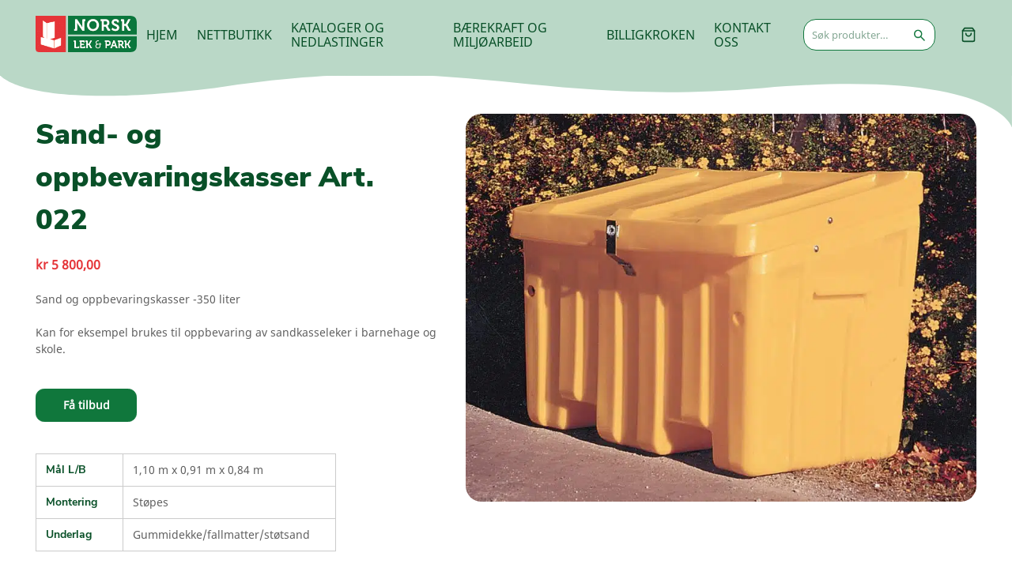

--- FILE ---
content_type: text/html; charset=utf-8
request_url: https://lekogpark.no/produkt/sand-og-oppbevaringskasser-3/
body_size: 43252
content:
<!doctype html>
<html lang="nb-NO">
<head><meta charset="utf-8"><script>if(navigator.userAgent.match(/MSIE|Internet Explorer/i)||navigator.userAgent.match(/Trident\/7\..*?rv:11/i)){var href=document.location.href;if(!href.match(/[?&]nowprocket/)){if(href.indexOf("?")==-1){if(href.indexOf("#")==-1){document.location.href=href+"?nowprocket=1"}else{document.location.href=href.replace("#","?nowprocket=1#")}}else{if(href.indexOf("#")==-1){document.location.href=href+"&nowprocket=1"}else{document.location.href=href.replace("#","&nowprocket=1#")}}}}</script><script>(()=>{class RocketLazyLoadScripts{constructor(){this.v="2.0.4",this.userEvents=["keydown","keyup","mousedown","mouseup","mousemove","mouseover","mouseout","touchmove","touchstart","touchend","touchcancel","wheel","click","dblclick","input"],this.attributeEvents=["onblur","onclick","oncontextmenu","ondblclick","onfocus","onmousedown","onmouseenter","onmouseleave","onmousemove","onmouseout","onmouseover","onmouseup","onmousewheel","onscroll","onsubmit"]}async t(){this.i(),this.o(),/iP(ad|hone)/.test(navigator.userAgent)&&this.h(),this.u(),this.l(this),this.m(),this.k(this),this.p(this),this._(),await Promise.all([this.R(),this.L()]),this.lastBreath=Date.now(),this.S(this),this.P(),this.D(),this.O(),this.M(),await this.C(this.delayedScripts.normal),await this.C(this.delayedScripts.defer),await this.C(this.delayedScripts.async),await this.T(),await this.F(),await this.j(),await this.A(),window.dispatchEvent(new Event("rocket-allScriptsLoaded")),this.everythingLoaded=!0,this.lastTouchEnd&&await new Promise(t=>setTimeout(t,500-Date.now()+this.lastTouchEnd)),this.I(),this.H(),this.U(),this.W()}i(){this.CSPIssue=sessionStorage.getItem("rocketCSPIssue"),document.addEventListener("securitypolicyviolation",t=>{this.CSPIssue||"script-src-elem"!==t.violatedDirective||"data"!==t.blockedURI||(this.CSPIssue=!0,sessionStorage.setItem("rocketCSPIssue",!0))},{isRocket:!0})}o(){window.addEventListener("pageshow",t=>{this.persisted=t.persisted,this.realWindowLoadedFired=!0},{isRocket:!0}),window.addEventListener("pagehide",()=>{this.onFirstUserAction=null},{isRocket:!0})}h(){let t;function e(e){t=e}window.addEventListener("touchstart",e,{isRocket:!0}),window.addEventListener("touchend",function i(o){o.changedTouches[0]&&t.changedTouches[0]&&Math.abs(o.changedTouches[0].pageX-t.changedTouches[0].pageX)<10&&Math.abs(o.changedTouches[0].pageY-t.changedTouches[0].pageY)<10&&o.timeStamp-t.timeStamp<200&&(window.removeEventListener("touchstart",e,{isRocket:!0}),window.removeEventListener("touchend",i,{isRocket:!0}),"INPUT"===o.target.tagName&&"text"===o.target.type||(o.target.dispatchEvent(new TouchEvent("touchend",{target:o.target,bubbles:!0})),o.target.dispatchEvent(new MouseEvent("mouseover",{target:o.target,bubbles:!0})),o.target.dispatchEvent(new PointerEvent("click",{target:o.target,bubbles:!0,cancelable:!0,detail:1,clientX:o.changedTouches[0].clientX,clientY:o.changedTouches[0].clientY})),event.preventDefault()))},{isRocket:!0})}q(t){this.userActionTriggered||("mousemove"!==t.type||this.firstMousemoveIgnored?"keyup"===t.type||"mouseover"===t.type||"mouseout"===t.type||(this.userActionTriggered=!0,this.onFirstUserAction&&this.onFirstUserAction()):this.firstMousemoveIgnored=!0),"click"===t.type&&t.preventDefault(),t.stopPropagation(),t.stopImmediatePropagation(),"touchstart"===this.lastEvent&&"touchend"===t.type&&(this.lastTouchEnd=Date.now()),"click"===t.type&&(this.lastTouchEnd=0),this.lastEvent=t.type,t.composedPath&&t.composedPath()[0].getRootNode()instanceof ShadowRoot&&(t.rocketTarget=t.composedPath()[0]),this.savedUserEvents.push(t)}u(){this.savedUserEvents=[],this.userEventHandler=this.q.bind(this),this.userEvents.forEach(t=>window.addEventListener(t,this.userEventHandler,{passive:!1,isRocket:!0})),document.addEventListener("visibilitychange",this.userEventHandler,{isRocket:!0})}U(){this.userEvents.forEach(t=>window.removeEventListener(t,this.userEventHandler,{passive:!1,isRocket:!0})),document.removeEventListener("visibilitychange",this.userEventHandler,{isRocket:!0}),this.savedUserEvents.forEach(t=>{(t.rocketTarget||t.target).dispatchEvent(new window[t.constructor.name](t.type,t))})}m(){const t="return false",e=Array.from(this.attributeEvents,t=>"data-rocket-"+t),i="["+this.attributeEvents.join("],[")+"]",o="[data-rocket-"+this.attributeEvents.join("],[data-rocket-")+"]",s=(e,i,o)=>{o&&o!==t&&(e.setAttribute("data-rocket-"+i,o),e["rocket"+i]=new Function("event",o),e.setAttribute(i,t))};new MutationObserver(t=>{for(const n of t)"attributes"===n.type&&(n.attributeName.startsWith("data-rocket-")||this.everythingLoaded?n.attributeName.startsWith("data-rocket-")&&this.everythingLoaded&&this.N(n.target,n.attributeName.substring(12)):s(n.target,n.attributeName,n.target.getAttribute(n.attributeName))),"childList"===n.type&&n.addedNodes.forEach(t=>{if(t.nodeType===Node.ELEMENT_NODE)if(this.everythingLoaded)for(const i of[t,...t.querySelectorAll(o)])for(const t of i.getAttributeNames())e.includes(t)&&this.N(i,t.substring(12));else for(const e of[t,...t.querySelectorAll(i)])for(const t of e.getAttributeNames())this.attributeEvents.includes(t)&&s(e,t,e.getAttribute(t))})}).observe(document,{subtree:!0,childList:!0,attributeFilter:[...this.attributeEvents,...e]})}I(){this.attributeEvents.forEach(t=>{document.querySelectorAll("[data-rocket-"+t+"]").forEach(e=>{this.N(e,t)})})}N(t,e){const i=t.getAttribute("data-rocket-"+e);i&&(t.setAttribute(e,i),t.removeAttribute("data-rocket-"+e))}k(t){Object.defineProperty(HTMLElement.prototype,"onclick",{get(){return this.rocketonclick||null},set(e){this.rocketonclick=e,this.setAttribute(t.everythingLoaded?"onclick":"data-rocket-onclick","this.rocketonclick(event)")}})}S(t){function e(e,i){let o=e[i];e[i]=null,Object.defineProperty(e,i,{get:()=>o,set(s){t.everythingLoaded?o=s:e["rocket"+i]=o=s}})}e(document,"onreadystatechange"),e(window,"onload"),e(window,"onpageshow");try{Object.defineProperty(document,"readyState",{get:()=>t.rocketReadyState,set(e){t.rocketReadyState=e},configurable:!0}),document.readyState="loading"}catch(t){console.log("WPRocket DJE readyState conflict, bypassing")}}l(t){this.originalAddEventListener=EventTarget.prototype.addEventListener,this.originalRemoveEventListener=EventTarget.prototype.removeEventListener,this.savedEventListeners=[],EventTarget.prototype.addEventListener=function(e,i,o){o&&o.isRocket||!t.B(e,this)&&!t.userEvents.includes(e)||t.B(e,this)&&!t.userActionTriggered||e.startsWith("rocket-")||t.everythingLoaded?t.originalAddEventListener.call(this,e,i,o):(t.savedEventListeners.push({target:this,remove:!1,type:e,func:i,options:o}),"mouseenter"!==e&&"mouseleave"!==e||t.originalAddEventListener.call(this,e,t.savedUserEvents.push,o))},EventTarget.prototype.removeEventListener=function(e,i,o){o&&o.isRocket||!t.B(e,this)&&!t.userEvents.includes(e)||t.B(e,this)&&!t.userActionTriggered||e.startsWith("rocket-")||t.everythingLoaded?t.originalRemoveEventListener.call(this,e,i,o):t.savedEventListeners.push({target:this,remove:!0,type:e,func:i,options:o})}}J(t,e){this.savedEventListeners=this.savedEventListeners.filter(i=>{let o=i.type,s=i.target||window;return e!==o||t!==s||(this.B(o,s)&&(i.type="rocket-"+o),this.$(i),!1)})}H(){EventTarget.prototype.addEventListener=this.originalAddEventListener,EventTarget.prototype.removeEventListener=this.originalRemoveEventListener,this.savedEventListeners.forEach(t=>this.$(t))}$(t){t.remove?this.originalRemoveEventListener.call(t.target,t.type,t.func,t.options):this.originalAddEventListener.call(t.target,t.type,t.func,t.options)}p(t){let e;function i(e){return t.everythingLoaded?e:e.split(" ").map(t=>"load"===t||t.startsWith("load.")?"rocket-jquery-load":t).join(" ")}function o(o){function s(e){const s=o.fn[e];o.fn[e]=o.fn.init.prototype[e]=function(){return this[0]===window&&t.userActionTriggered&&("string"==typeof arguments[0]||arguments[0]instanceof String?arguments[0]=i(arguments[0]):"object"==typeof arguments[0]&&Object.keys(arguments[0]).forEach(t=>{const e=arguments[0][t];delete arguments[0][t],arguments[0][i(t)]=e})),s.apply(this,arguments),this}}if(o&&o.fn&&!t.allJQueries.includes(o)){const e={DOMContentLoaded:[],"rocket-DOMContentLoaded":[]};for(const t in e)document.addEventListener(t,()=>{e[t].forEach(t=>t())},{isRocket:!0});o.fn.ready=o.fn.init.prototype.ready=function(i){function s(){parseInt(o.fn.jquery)>2?setTimeout(()=>i.bind(document)(o)):i.bind(document)(o)}return"function"==typeof i&&(t.realDomReadyFired?!t.userActionTriggered||t.fauxDomReadyFired?s():e["rocket-DOMContentLoaded"].push(s):e.DOMContentLoaded.push(s)),o([])},s("on"),s("one"),s("off"),t.allJQueries.push(o)}e=o}t.allJQueries=[],o(window.jQuery),Object.defineProperty(window,"jQuery",{get:()=>e,set(t){o(t)}})}P(){const t=new Map;document.write=document.writeln=function(e){const i=document.currentScript,o=document.createRange(),s=i.parentElement;let n=t.get(i);void 0===n&&(n=i.nextSibling,t.set(i,n));const c=document.createDocumentFragment();o.setStart(c,0),c.appendChild(o.createContextualFragment(e)),s.insertBefore(c,n)}}async R(){return new Promise(t=>{this.userActionTriggered?t():this.onFirstUserAction=t})}async L(){return new Promise(t=>{document.addEventListener("DOMContentLoaded",()=>{this.realDomReadyFired=!0,t()},{isRocket:!0})})}async j(){return this.realWindowLoadedFired?Promise.resolve():new Promise(t=>{window.addEventListener("load",t,{isRocket:!0})})}M(){this.pendingScripts=[];this.scriptsMutationObserver=new MutationObserver(t=>{for(const e of t)e.addedNodes.forEach(t=>{"SCRIPT"!==t.tagName||t.noModule||t.isWPRocket||this.pendingScripts.push({script:t,promise:new Promise(e=>{const i=()=>{const i=this.pendingScripts.findIndex(e=>e.script===t);i>=0&&this.pendingScripts.splice(i,1),e()};t.addEventListener("load",i,{isRocket:!0}),t.addEventListener("error",i,{isRocket:!0}),setTimeout(i,1e3)})})})}),this.scriptsMutationObserver.observe(document,{childList:!0,subtree:!0})}async F(){await this.X(),this.pendingScripts.length?(await this.pendingScripts[0].promise,await this.F()):this.scriptsMutationObserver.disconnect()}D(){this.delayedScripts={normal:[],async:[],defer:[]},document.querySelectorAll("script[type$=rocketlazyloadscript]").forEach(t=>{t.hasAttribute("data-rocket-src")?t.hasAttribute("async")&&!1!==t.async?this.delayedScripts.async.push(t):t.hasAttribute("defer")&&!1!==t.defer||"module"===t.getAttribute("data-rocket-type")?this.delayedScripts.defer.push(t):this.delayedScripts.normal.push(t):this.delayedScripts.normal.push(t)})}async _(){await this.L();let t=[];document.querySelectorAll("script[type$=rocketlazyloadscript][data-rocket-src]").forEach(e=>{let i=e.getAttribute("data-rocket-src");if(i&&!i.startsWith("data:")){i.startsWith("//")&&(i=location.protocol+i);try{const o=new URL(i).origin;o!==location.origin&&t.push({src:o,crossOrigin:e.crossOrigin||"module"===e.getAttribute("data-rocket-type")})}catch(t){}}}),t=[...new Map(t.map(t=>[JSON.stringify(t),t])).values()],this.Y(t,"preconnect")}async G(t){if(await this.K(),!0!==t.noModule||!("noModule"in HTMLScriptElement.prototype))return new Promise(e=>{let i;function o(){(i||t).setAttribute("data-rocket-status","executed"),e()}try{if(navigator.userAgent.includes("Firefox/")||""===navigator.vendor||this.CSPIssue)i=document.createElement("script"),[...t.attributes].forEach(t=>{let e=t.nodeName;"type"!==e&&("data-rocket-type"===e&&(e="type"),"data-rocket-src"===e&&(e="src"),i.setAttribute(e,t.nodeValue))}),t.text&&(i.text=t.text),t.nonce&&(i.nonce=t.nonce),i.hasAttribute("src")?(i.addEventListener("load",o,{isRocket:!0}),i.addEventListener("error",()=>{i.setAttribute("data-rocket-status","failed-network"),e()},{isRocket:!0}),setTimeout(()=>{i.isConnected||e()},1)):(i.text=t.text,o()),i.isWPRocket=!0,t.parentNode.replaceChild(i,t);else{const i=t.getAttribute("data-rocket-type"),s=t.getAttribute("data-rocket-src");i?(t.type=i,t.removeAttribute("data-rocket-type")):t.removeAttribute("type"),t.addEventListener("load",o,{isRocket:!0}),t.addEventListener("error",i=>{this.CSPIssue&&i.target.src.startsWith("data:")?(console.log("WPRocket: CSP fallback activated"),t.removeAttribute("src"),this.G(t).then(e)):(t.setAttribute("data-rocket-status","failed-network"),e())},{isRocket:!0}),s?(t.fetchPriority="high",t.removeAttribute("data-rocket-src"),t.src=s):t.src="data:text/javascript;base64,"+window.btoa(unescape(encodeURIComponent(t.text)))}}catch(i){t.setAttribute("data-rocket-status","failed-transform"),e()}});t.setAttribute("data-rocket-status","skipped")}async C(t){const e=t.shift();return e?(e.isConnected&&await this.G(e),this.C(t)):Promise.resolve()}O(){this.Y([...this.delayedScripts.normal,...this.delayedScripts.defer,...this.delayedScripts.async],"preload")}Y(t,e){this.trash=this.trash||[];let i=!0;var o=document.createDocumentFragment();t.forEach(t=>{const s=t.getAttribute&&t.getAttribute("data-rocket-src")||t.src;if(s&&!s.startsWith("data:")){const n=document.createElement("link");n.href=s,n.rel=e,"preconnect"!==e&&(n.as="script",n.fetchPriority=i?"high":"low"),t.getAttribute&&"module"===t.getAttribute("data-rocket-type")&&(n.crossOrigin=!0),t.crossOrigin&&(n.crossOrigin=t.crossOrigin),t.integrity&&(n.integrity=t.integrity),t.nonce&&(n.nonce=t.nonce),o.appendChild(n),this.trash.push(n),i=!1}}),document.head.appendChild(o)}W(){this.trash.forEach(t=>t.remove())}async T(){try{document.readyState="interactive"}catch(t){}this.fauxDomReadyFired=!0;try{await this.K(),this.J(document,"readystatechange"),document.dispatchEvent(new Event("rocket-readystatechange")),await this.K(),document.rocketonreadystatechange&&document.rocketonreadystatechange(),await this.K(),this.J(document,"DOMContentLoaded"),document.dispatchEvent(new Event("rocket-DOMContentLoaded")),await this.K(),this.J(window,"DOMContentLoaded"),window.dispatchEvent(new Event("rocket-DOMContentLoaded"))}catch(t){console.error(t)}}async A(){try{document.readyState="complete"}catch(t){}try{await this.K(),this.J(document,"readystatechange"),document.dispatchEvent(new Event("rocket-readystatechange")),await this.K(),document.rocketonreadystatechange&&document.rocketonreadystatechange(),await this.K(),this.J(window,"load"),window.dispatchEvent(new Event("rocket-load")),await this.K(),window.rocketonload&&window.rocketonload(),await this.K(),this.allJQueries.forEach(t=>t(window).trigger("rocket-jquery-load")),await this.K(),this.J(window,"pageshow");const t=new Event("rocket-pageshow");t.persisted=this.persisted,window.dispatchEvent(t),await this.K(),window.rocketonpageshow&&window.rocketonpageshow({persisted:this.persisted})}catch(t){console.error(t)}}async K(){Date.now()-this.lastBreath>45&&(await this.X(),this.lastBreath=Date.now())}async X(){return document.hidden?new Promise(t=>setTimeout(t)):new Promise(t=>requestAnimationFrame(t))}B(t,e){return e===document&&"readystatechange"===t||(e===document&&"DOMContentLoaded"===t||(e===window&&"DOMContentLoaded"===t||(e===window&&"load"===t||e===window&&"pageshow"===t)))}static run(){(new RocketLazyLoadScripts).t()}}RocketLazyLoadScripts.run()})();</script>
  
  <meta http-equiv="x-ua-compatible" content="ie=edge">
  <meta name="viewport" content="width=device-width, initial-scale=1, shrink-to-fit=no">
  <meta name='robots' content='index, follow, max-image-preview:large, max-snippet:-1, max-video-preview:-1' />

	<!-- This site is optimized with the Yoast SEO plugin v26.7 - https://yoast.com/wordpress/plugins/seo/ -->
	<title>Sand- og oppbevaringskasser Art. 022 - Hjem - Norsk Lek og Park</title>
	<meta name="description" content="Praktiske oppbevaringskasser for skole og barnehage. Leveres i primærgargene gul, rød og grønn. Fargeutvalg skifter noe så ønskes annen farge er det bare å ta kontakt" />
	<link rel="canonical" href="https://lekogpark.no/produkt/sand-og-oppbevaringskasser-3/" />
	<meta property="og:locale" content="nb_NO" />
	<meta property="og:type" content="article" />
	<meta property="og:title" content="Sand- og oppbevaringskasser Art. 022 - Hjem - Norsk Lek og Park" />
	<meta property="og:description" content="Praktiske oppbevaringskasser for skole og barnehage. Leveres i primærgargene gul, rød og grønn. Fargeutvalg skifter noe så ønskes annen farge er det bare å ta kontakt" />
	<meta property="og:url" content="https://lekogpark.no/produkt/sand-og-oppbevaringskasser-3/" />
	<meta property="og:site_name" content="Hjem - Norsk Lek og Park" />
	<meta property="article:publisher" content="https://www.facebook.com/NorskLekParkAs" />
	<meta property="article:modified_time" content="2025-01-24T09:07:34+00:00" />
	<meta property="og:image" content="https://lekogpark.no/app/uploads/2017/12/Art-022.jpg" />
	<meta property="og:image:width" content="1337" />
	<meta property="og:image:height" content="1015" />
	<meta property="og:image:type" content="image/jpeg" />
	<meta name="twitter:card" content="summary_large_image" />
	<meta name="twitter:label1" content="Ansl. lesetid" />
	<meta name="twitter:data1" content="1 minutt" />
	<script type="application/ld+json" class="yoast-schema-graph">{"@context":"https://schema.org","@graph":[{"@type":"WebPage","@id":"https://lekogpark.no/produkt/sand-og-oppbevaringskasser-3/","url":"https://lekogpark.no/produkt/sand-og-oppbevaringskasser-3/","name":"Sand- og oppbevaringskasser Art. 022 - Hjem - Norsk Lek og Park","isPartOf":{"@id":"https://lekogpark.no/#website"},"primaryImageOfPage":{"@id":"https://lekogpark.no/produkt/sand-og-oppbevaringskasser-3/#primaryimage"},"image":{"@id":"https://lekogpark.no/produkt/sand-og-oppbevaringskasser-3/#primaryimage"},"thumbnailUrl":"https://lekogpark.no/app/uploads/2017/12/Art-022.jpg","datePublished":"2017-12-25T06:13:00+00:00","dateModified":"2025-01-24T09:07:34+00:00","description":"Praktiske oppbevaringskasser for skole og barnehage. Leveres i primærgargene gul, rød og grønn. Fargeutvalg skifter noe så ønskes annen farge er det bare å ta kontakt","breadcrumb":{"@id":"https://lekogpark.no/produkt/sand-og-oppbevaringskasser-3/#breadcrumb"},"inLanguage":"nb-NO","potentialAction":[{"@type":"ReadAction","target":["https://lekogpark.no/produkt/sand-og-oppbevaringskasser-3/"]}]},{"@type":"ImageObject","inLanguage":"nb-NO","@id":"https://lekogpark.no/produkt/sand-og-oppbevaringskasser-3/#primaryimage","url":"https://lekogpark.no/app/uploads/2017/12/Art-022.jpg","contentUrl":"https://lekogpark.no/app/uploads/2017/12/Art-022.jpg","width":1337,"height":1015,"caption":"oppbevaringskasse"},{"@type":"BreadcrumbList","@id":"https://lekogpark.no/produkt/sand-og-oppbevaringskasser-3/#breadcrumb","itemListElement":[{"@type":"ListItem","position":1,"name":"Hjem","item":"https://lekogpark.no/"},{"@type":"ListItem","position":2,"name":"Nettbutikk","item":"https://lekogpark.no/nettbutikk/"},{"@type":"ListItem","position":3,"name":"Sand- og oppbevaringskasser Art. 022"}]},{"@type":"WebSite","@id":"https://lekogpark.no/#website","url":"https://lekogpark.no/","name":"Hjem - Norsk Lek og Park","description":"Produsent og leverandør av godkjente lekeapparater og trygg utemiljø.","publisher":{"@id":"https://lekogpark.no/#organization"},"potentialAction":[{"@type":"SearchAction","target":{"@type":"EntryPoint","urlTemplate":"https://lekogpark.no/?s={search_term_string}"},"query-input":{"@type":"PropertyValueSpecification","valueRequired":true,"valueName":"search_term_string"}}],"inLanguage":"nb-NO"},{"@type":"Organization","@id":"https://lekogpark.no/#organization","name":"Norsk Lek & park AS","url":"https://lekogpark.no/","logo":{"@type":"ImageObject","inLanguage":"nb-NO","@id":"https://lekogpark.no/#/schema/logo/image/","url":"https://lekogpark.no/app/uploads/2015/02/Norsklek.png","contentUrl":"https://lekogpark.no/app/uploads/2015/02/Norsklek.png","width":85,"height":96,"caption":"Norsk Lek & park AS"},"image":{"@id":"https://lekogpark.no/#/schema/logo/image/"},"sameAs":["https://www.facebook.com/NorskLekParkAs","https://www.instagram.com/lekogpark/"]}]}</script>
	<!-- / Yoast SEO plugin. -->



<script type="rocketlazyloadscript">
dataLayer = [{"title":"Sand- og oppbevaringskasser Art. 022","author":"admin","wordcount":18,"logged_in":"false","page_id":8131,"post_date":"2017-12-25 07:13:00"}];
</script>
<!-- Google Tag Manager -->
<script type="rocketlazyloadscript">(function(w,d,s,l,i){w[l]=w[l]||[];w[l].push({'gtm.start':
new Date().getTime(),event:'gtm.js'});var f=d.getElementsByTagName(s)[0],
j=d.createElement(s),dl=l!='dataLayer'?'&l='+l:'';j.async=true;j.src=
'https://www.googletagmanager.com/gtm.js?id='+i+dl;f.parentNode.insertBefore(j,f);
})(window,document,'script','dataLayer','GTM-TB8LHCB');</script>
<!-- End Google Tag Manager --><link rel='dns-prefetch' href='//platform-api.sharethis.com' />

<link rel="alternate" type="application/rss+xml" title="Hjem - Norsk Lek og Park &raquo; Sand- og oppbevaringskasser Art. 022 kommentarstrøm" href="https://lekogpark.no/produkt/sand-og-oppbevaringskasser-3/feed/" />
<link rel="alternate" title="oEmbed (JSON)" type="application/json+oembed" href="https://lekogpark.no/wp-json/oembed/1.0/embed?url=https%3A%2F%2Flekogpark.no%2Fprodukt%2Fsand-og-oppbevaringskasser-3%2F" />
<link rel="alternate" title="oEmbed (XML)" type="text/xml+oembed" href="https://lekogpark.no/wp-json/oembed/1.0/embed?url=https%3A%2F%2Flekogpark.no%2Fprodukt%2Fsand-og-oppbevaringskasser-3%2F&#038;format=xml" />
<style id='wp-img-auto-sizes-contain-inline-css' type='text/css'>
img:is([sizes=auto i],[sizes^="auto," i]){contain-intrinsic-size:3000px 1500px}
/*# sourceURL=wp-img-auto-sizes-contain-inline-css */
</style>
<link rel='stylesheet' id='font-awesome-css' href='https://lekogpark.no/app/plugins/woocommerce-ajax-filters/berocket/assets/css/font-awesome.min.css?ver=6.9' type='text/css' media='all' />
<link rel='stylesheet' id='berocket_aapf_widget-style-css' href='https://lekogpark.no/app/plugins/woocommerce-ajax-filters/assets/frontend/css/fullmain.min.css?ver=1.6.9.4' type='text/css' media='all' />
<style id='wp-emoji-styles-inline-css' type='text/css'>

	img.wp-smiley, img.emoji {
		display: inline !important;
		border: none !important;
		box-shadow: none !important;
		height: 1em !important;
		width: 1em !important;
		margin: 0 0.07em !important;
		vertical-align: -0.1em !important;
		background: none !important;
		padding: 0 !important;
	}
/*# sourceURL=wp-emoji-styles-inline-css */
</style>
<style id='wp-block-library-inline-css' type='text/css'>
:root{--wp-block-synced-color:#7a00df;--wp-block-synced-color--rgb:122,0,223;--wp-bound-block-color:var(--wp-block-synced-color);--wp-editor-canvas-background:#ddd;--wp-admin-theme-color:#007cba;--wp-admin-theme-color--rgb:0,124,186;--wp-admin-theme-color-darker-10:#006ba1;--wp-admin-theme-color-darker-10--rgb:0,107,160.5;--wp-admin-theme-color-darker-20:#005a87;--wp-admin-theme-color-darker-20--rgb:0,90,135;--wp-admin-border-width-focus:2px}@media (min-resolution:192dpi){:root{--wp-admin-border-width-focus:1.5px}}.wp-element-button{cursor:pointer}:root .has-very-light-gray-background-color{background-color:#eee}:root .has-very-dark-gray-background-color{background-color:#313131}:root .has-very-light-gray-color{color:#eee}:root .has-very-dark-gray-color{color:#313131}:root .has-vivid-green-cyan-to-vivid-cyan-blue-gradient-background{background:linear-gradient(135deg,#00d084,#0693e3)}:root .has-purple-crush-gradient-background{background:linear-gradient(135deg,#34e2e4,#4721fb 50%,#ab1dfe)}:root .has-hazy-dawn-gradient-background{background:linear-gradient(135deg,#faaca8,#dad0ec)}:root .has-subdued-olive-gradient-background{background:linear-gradient(135deg,#fafae1,#67a671)}:root .has-atomic-cream-gradient-background{background:linear-gradient(135deg,#fdd79a,#004a59)}:root .has-nightshade-gradient-background{background:linear-gradient(135deg,#330968,#31cdcf)}:root .has-midnight-gradient-background{background:linear-gradient(135deg,#020381,#2874fc)}:root{--wp--preset--font-size--normal:16px;--wp--preset--font-size--huge:42px}.has-regular-font-size{font-size:1em}.has-larger-font-size{font-size:2.625em}.has-normal-font-size{font-size:var(--wp--preset--font-size--normal)}.has-huge-font-size{font-size:var(--wp--preset--font-size--huge)}.has-text-align-center{text-align:center}.has-text-align-left{text-align:left}.has-text-align-right{text-align:right}.has-fit-text{white-space:nowrap!important}#end-resizable-editor-section{display:none}.aligncenter{clear:both}.items-justified-left{justify-content:flex-start}.items-justified-center{justify-content:center}.items-justified-right{justify-content:flex-end}.items-justified-space-between{justify-content:space-between}.screen-reader-text{border:0;clip-path:inset(50%);height:1px;margin:-1px;overflow:hidden;padding:0;position:absolute;width:1px;word-wrap:normal!important}.screen-reader-text:focus{background-color:#ddd;clip-path:none;color:#444;display:block;font-size:1em;height:auto;left:5px;line-height:normal;padding:15px 23px 14px;text-decoration:none;top:5px;width:auto;z-index:100000}html :where(.has-border-color){border-style:solid}html :where([style*=border-top-color]){border-top-style:solid}html :where([style*=border-right-color]){border-right-style:solid}html :where([style*=border-bottom-color]){border-bottom-style:solid}html :where([style*=border-left-color]){border-left-style:solid}html :where([style*=border-width]){border-style:solid}html :where([style*=border-top-width]){border-top-style:solid}html :where([style*=border-right-width]){border-right-style:solid}html :where([style*=border-bottom-width]){border-bottom-style:solid}html :where([style*=border-left-width]){border-left-style:solid}html :where(img[class*=wp-image-]){height:auto;max-width:100%}:where(figure){margin:0 0 1em}html :where(.is-position-sticky){--wp-admin--admin-bar--position-offset:var(--wp-admin--admin-bar--height,0px)}@media screen and (max-width:600px){html :where(.is-position-sticky){--wp-admin--admin-bar--position-offset:0px}}
/*# sourceURL=/wp-includes/css/dist/block-library/common.min.css */
</style>
<link rel='stylesheet' id='photoswipe-css' href='https://lekogpark.no/app/plugins/woocommerce/assets/css/photoswipe/photoswipe.min.css?ver=10.4.3' type='text/css' media='all' />
<link rel='stylesheet' id='photoswipe-default-skin-css' href='https://lekogpark.no/app/plugins/woocommerce/assets/css/photoswipe/default-skin/default-skin.min.css?ver=10.4.3' type='text/css' media='all' />
<style id='woocommerce-inline-inline-css' type='text/css'>
.woocommerce form .form-row .required { visibility: visible; }
/*# sourceURL=woocommerce-inline-inline-css */
</style>
<link rel='stylesheet' id='sage/main.css-css' href='https://lekogpark.no/app/themes/lekogpark/dist/styles/main_5e34259a.css' type='text/css' media='all' />
<link rel='stylesheet' id='moove_gdpr_frontend-css' href='https://lekogpark.no/app/plugins/gdpr-cookie-compliance/dist/styles/gdpr-main.css?ver=5.0.9' type='text/css' media='all' />
<style id='moove_gdpr_frontend-inline-css' type='text/css'>
#moove_gdpr_cookie_modal,#moove_gdpr_cookie_info_bar,.gdpr_cookie_settings_shortcode_content{font-family:&#039;Nunito&#039;,sans-serif}#moove_gdpr_save_popup_settings_button{background-color:#373737;color:#fff}#moove_gdpr_save_popup_settings_button:hover{background-color:#000}#moove_gdpr_cookie_info_bar .moove-gdpr-info-bar-container .moove-gdpr-info-bar-content a.mgbutton,#moove_gdpr_cookie_info_bar .moove-gdpr-info-bar-container .moove-gdpr-info-bar-content button.mgbutton{background-color:#040505}#moove_gdpr_cookie_modal .moove-gdpr-modal-content .moove-gdpr-modal-footer-content .moove-gdpr-button-holder a.mgbutton,#moove_gdpr_cookie_modal .moove-gdpr-modal-content .moove-gdpr-modal-footer-content .moove-gdpr-button-holder button.mgbutton,.gdpr_cookie_settings_shortcode_content .gdpr-shr-button.button-green{background-color:#040505;border-color:#040505}#moove_gdpr_cookie_modal .moove-gdpr-modal-content .moove-gdpr-modal-footer-content .moove-gdpr-button-holder a.mgbutton:hover,#moove_gdpr_cookie_modal .moove-gdpr-modal-content .moove-gdpr-modal-footer-content .moove-gdpr-button-holder button.mgbutton:hover,.gdpr_cookie_settings_shortcode_content .gdpr-shr-button.button-green:hover{background-color:#fff;color:#040505}#moove_gdpr_cookie_modal .moove-gdpr-modal-content .moove-gdpr-modal-close i,#moove_gdpr_cookie_modal .moove-gdpr-modal-content .moove-gdpr-modal-close span.gdpr-icon{background-color:#040505;border:1px solid #040505}#moove_gdpr_cookie_info_bar span.moove-gdpr-infobar-allow-all.focus-g,#moove_gdpr_cookie_info_bar span.moove-gdpr-infobar-allow-all:focus,#moove_gdpr_cookie_info_bar button.moove-gdpr-infobar-allow-all.focus-g,#moove_gdpr_cookie_info_bar button.moove-gdpr-infobar-allow-all:focus,#moove_gdpr_cookie_info_bar span.moove-gdpr-infobar-reject-btn.focus-g,#moove_gdpr_cookie_info_bar span.moove-gdpr-infobar-reject-btn:focus,#moove_gdpr_cookie_info_bar button.moove-gdpr-infobar-reject-btn.focus-g,#moove_gdpr_cookie_info_bar button.moove-gdpr-infobar-reject-btn:focus,#moove_gdpr_cookie_info_bar span.change-settings-button.focus-g,#moove_gdpr_cookie_info_bar span.change-settings-button:focus,#moove_gdpr_cookie_info_bar button.change-settings-button.focus-g,#moove_gdpr_cookie_info_bar button.change-settings-button:focus{-webkit-box-shadow:0 0 1px 3px #040505;-moz-box-shadow:0 0 1px 3px #040505;box-shadow:0 0 1px 3px #040505}#moove_gdpr_cookie_modal .moove-gdpr-modal-content .moove-gdpr-modal-close i:hover,#moove_gdpr_cookie_modal .moove-gdpr-modal-content .moove-gdpr-modal-close span.gdpr-icon:hover,#moove_gdpr_cookie_info_bar span[data-href]>u.change-settings-button{color:#040505}#moove_gdpr_cookie_modal .moove-gdpr-modal-content .moove-gdpr-modal-left-content #moove-gdpr-menu li.menu-item-selected a span.gdpr-icon,#moove_gdpr_cookie_modal .moove-gdpr-modal-content .moove-gdpr-modal-left-content #moove-gdpr-menu li.menu-item-selected button span.gdpr-icon{color:inherit}#moove_gdpr_cookie_modal .moove-gdpr-modal-content .moove-gdpr-modal-left-content #moove-gdpr-menu li a span.gdpr-icon,#moove_gdpr_cookie_modal .moove-gdpr-modal-content .moove-gdpr-modal-left-content #moove-gdpr-menu li button span.gdpr-icon{color:inherit}#moove_gdpr_cookie_modal .gdpr-acc-link{line-height:0;font-size:0;color:transparent;position:absolute}#moove_gdpr_cookie_modal .moove-gdpr-modal-content .moove-gdpr-modal-close:hover i,#moove_gdpr_cookie_modal .moove-gdpr-modal-content .moove-gdpr-modal-left-content #moove-gdpr-menu li a,#moove_gdpr_cookie_modal .moove-gdpr-modal-content .moove-gdpr-modal-left-content #moove-gdpr-menu li button,#moove_gdpr_cookie_modal .moove-gdpr-modal-content .moove-gdpr-modal-left-content #moove-gdpr-menu li button i,#moove_gdpr_cookie_modal .moove-gdpr-modal-content .moove-gdpr-modal-left-content #moove-gdpr-menu li a i,#moove_gdpr_cookie_modal .moove-gdpr-modal-content .moove-gdpr-tab-main .moove-gdpr-tab-main-content a:hover,#moove_gdpr_cookie_info_bar.moove-gdpr-dark-scheme .moove-gdpr-info-bar-container .moove-gdpr-info-bar-content a.mgbutton:hover,#moove_gdpr_cookie_info_bar.moove-gdpr-dark-scheme .moove-gdpr-info-bar-container .moove-gdpr-info-bar-content button.mgbutton:hover,#moove_gdpr_cookie_info_bar.moove-gdpr-dark-scheme .moove-gdpr-info-bar-container .moove-gdpr-info-bar-content a:hover,#moove_gdpr_cookie_info_bar.moove-gdpr-dark-scheme .moove-gdpr-info-bar-container .moove-gdpr-info-bar-content button:hover,#moove_gdpr_cookie_info_bar.moove-gdpr-dark-scheme .moove-gdpr-info-bar-container .moove-gdpr-info-bar-content span.change-settings-button:hover,#moove_gdpr_cookie_info_bar.moove-gdpr-dark-scheme .moove-gdpr-info-bar-container .moove-gdpr-info-bar-content button.change-settings-button:hover,#moove_gdpr_cookie_info_bar.moove-gdpr-dark-scheme .moove-gdpr-info-bar-container .moove-gdpr-info-bar-content u.change-settings-button:hover,#moove_gdpr_cookie_info_bar span[data-href]>u.change-settings-button,#moove_gdpr_cookie_info_bar.moove-gdpr-dark-scheme .moove-gdpr-info-bar-container .moove-gdpr-info-bar-content a.mgbutton.focus-g,#moove_gdpr_cookie_info_bar.moove-gdpr-dark-scheme .moove-gdpr-info-bar-container .moove-gdpr-info-bar-content button.mgbutton.focus-g,#moove_gdpr_cookie_info_bar.moove-gdpr-dark-scheme .moove-gdpr-info-bar-container .moove-gdpr-info-bar-content a.focus-g,#moove_gdpr_cookie_info_bar.moove-gdpr-dark-scheme .moove-gdpr-info-bar-container .moove-gdpr-info-bar-content button.focus-g,#moove_gdpr_cookie_info_bar.moove-gdpr-dark-scheme .moove-gdpr-info-bar-container .moove-gdpr-info-bar-content a.mgbutton:focus,#moove_gdpr_cookie_info_bar.moove-gdpr-dark-scheme .moove-gdpr-info-bar-container .moove-gdpr-info-bar-content button.mgbutton:focus,#moove_gdpr_cookie_info_bar.moove-gdpr-dark-scheme .moove-gdpr-info-bar-container .moove-gdpr-info-bar-content a:focus,#moove_gdpr_cookie_info_bar.moove-gdpr-dark-scheme .moove-gdpr-info-bar-container .moove-gdpr-info-bar-content button:focus,#moove_gdpr_cookie_info_bar.moove-gdpr-dark-scheme .moove-gdpr-info-bar-container .moove-gdpr-info-bar-content span.change-settings-button.focus-g,span.change-settings-button:focus,button.change-settings-button.focus-g,button.change-settings-button:focus,#moove_gdpr_cookie_info_bar.moove-gdpr-dark-scheme .moove-gdpr-info-bar-container .moove-gdpr-info-bar-content u.change-settings-button.focus-g,#moove_gdpr_cookie_info_bar.moove-gdpr-dark-scheme .moove-gdpr-info-bar-container .moove-gdpr-info-bar-content u.change-settings-button:focus{color:#040505}#moove_gdpr_cookie_modal .moove-gdpr-branding.focus-g span,#moove_gdpr_cookie_modal .moove-gdpr-modal-content .moove-gdpr-tab-main a.focus-g,#moove_gdpr_cookie_modal .moove-gdpr-modal-content .moove-gdpr-tab-main .gdpr-cd-details-toggle.focus-g{color:#040505}#moove_gdpr_cookie_modal.gdpr_lightbox-hide{display:none}
/*# sourceURL=moove_gdpr_frontend-inline-css */
</style>
<script type="rocketlazyloadscript" data-rocket-type="text/javascript" data-rocket-src="https://lekogpark.no/wp/wp-includes/js/jquery/jquery.min.js?ver=3.7.1" id="jquery-core-js"></script>
<script type="rocketlazyloadscript" data-rocket-type="text/javascript" data-rocket-src="https://lekogpark.no/wp/wp-includes/js/jquery/jquery-migrate.min.js?ver=3.4.1" id="jquery-migrate-js"></script>
<script type="rocketlazyloadscript" data-rocket-type="text/javascript" data-rocket-src="https://lekogpark.no/app/plugins/woocommerce/assets/js/flexslider/jquery.flexslider.min.js?ver=2.7.2-wc.10.4.3" id="wc-flexslider-js" defer="defer" data-wp-strategy="defer"></script>
<script type="rocketlazyloadscript" data-rocket-type="text/javascript" data-rocket-src="https://lekogpark.no/app/plugins/woocommerce/assets/js/photoswipe/photoswipe.min.js?ver=4.1.1-wc.10.4.3" id="wc-photoswipe-js" defer="defer" data-wp-strategy="defer"></script>
<script type="rocketlazyloadscript" data-rocket-type="text/javascript" data-rocket-src="https://lekogpark.no/app/plugins/woocommerce/assets/js/photoswipe/photoswipe-ui-default.min.js?ver=4.1.1-wc.10.4.3" id="wc-photoswipe-ui-default-js" defer="defer" data-wp-strategy="defer"></script>
<script type="text/javascript" id="wc-single-product-js-extra">
/* <![CDATA[ */
var wc_single_product_params = {"i18n_required_rating_text":"Vennligst velg en vurdering","i18n_rating_options":["1 of 5 stars","2 of 5 stars","3 of 5 stars","4 of 5 stars","5 of 5 stars"],"i18n_product_gallery_trigger_text":"View full-screen image gallery","review_rating_required":"no","flexslider":{"rtl":false,"animation":"slide","smoothHeight":true,"directionNav":false,"controlNav":"thumbnails","slideshow":false,"animationSpeed":500,"animationLoop":false,"allowOneSlide":false},"zoom_enabled":"","zoom_options":[],"photoswipe_enabled":"1","photoswipe_options":{"shareEl":false,"closeOnScroll":false,"history":false,"hideAnimationDuration":0,"showAnimationDuration":0},"flexslider_enabled":"1"};
//# sourceURL=wc-single-product-js-extra
/* ]]> */
</script>
<script type="rocketlazyloadscript" data-rocket-type="text/javascript" data-rocket-src="https://lekogpark.no/app/plugins/woocommerce/assets/js/frontend/single-product.min.js?ver=10.4.3" id="wc-single-product-js" defer="defer" data-wp-strategy="defer"></script>
<script type="rocketlazyloadscript" data-rocket-type="text/javascript" data-rocket-src="https://lekogpark.no/app/plugins/woocommerce/assets/js/jquery-blockui/jquery.blockUI.min.js?ver=2.7.0-wc.10.4.3" id="wc-jquery-blockui-js" defer="defer" data-wp-strategy="defer"></script>
<script type="rocketlazyloadscript" data-rocket-type="text/javascript" data-rocket-src="https://lekogpark.no/app/plugins/woocommerce/assets/js/js-cookie/js.cookie.min.js?ver=2.1.4-wc.10.4.3" id="wc-js-cookie-js" defer="defer" data-wp-strategy="defer"></script>
<script type="text/javascript" id="woocommerce-js-extra">
/* <![CDATA[ */
var woocommerce_params = {"ajax_url":"/wp/wp-admin/admin-ajax.php","wc_ajax_url":"/?wc-ajax=%%endpoint%%","i18n_password_show":"Show password","i18n_password_hide":"Hide password"};
//# sourceURL=woocommerce-js-extra
/* ]]> */
</script>
<script type="rocketlazyloadscript" data-rocket-type="text/javascript" data-rocket-src="https://lekogpark.no/app/plugins/woocommerce/assets/js/frontend/woocommerce.min.js?ver=10.4.3" id="woocommerce-js" defer="defer" data-wp-strategy="defer"></script>
<script type="rocketlazyloadscript" data-rocket-type="text/javascript" data-rocket-src="//platform-api.sharethis.com/js/sharethis.js#source=googleanalytics-wordpress#product=ga&amp;property=5f5bff7ed99dc5001286fa14" id="googleanalytics-platform-sharethis-js"></script>
<link rel="https://api.w.org/" href="https://lekogpark.no/wp-json/" /><link rel="alternate" title="JSON" type="application/json" href="https://lekogpark.no/wp-json/wp/v2/product/8131" /><link rel="EditURI" type="application/rsd+xml" title="RSD" href="https://lekogpark.no/wp/xmlrpc.php?rsd" />
<meta name="generator" content="WordPress 6.9" />
<meta name="generator" content="WooCommerce 10.4.3" />
<link rel='shortlink' href='https://lekogpark.no/?p=8131' />
<style></style><style>.woocommerce-product-gallery{ opacity: 1 !important; }</style>	<noscript><style>.woocommerce-product-gallery{ opacity: 1 !important; }</style></noscript>
	<style type="text/css">.recentcomments a{display:inline !important;padding:0 !important;margin:0 !important;}</style><link rel="icon" href="https://lekogpark.no/app/uploads/2021/06/cropped-Skjermbilde-2021-06-02-kl.-10.29.57-32x32.png" sizes="32x32" />
<link rel="icon" href="https://lekogpark.no/app/uploads/2021/06/cropped-Skjermbilde-2021-06-02-kl.-10.29.57-192x192.png" sizes="192x192" />
<link rel="apple-touch-icon" href="https://lekogpark.no/app/uploads/2021/06/cropped-Skjermbilde-2021-06-02-kl.-10.29.57-180x180.png" />
<meta name="msapplication-TileImage" content="https://lekogpark.no/app/uploads/2021/06/cropped-Skjermbilde-2021-06-02-kl.-10.29.57-270x270.png" />
<noscript><style id="rocket-lazyload-nojs-css">.rll-youtube-player, [data-lazy-src]{display:none !important;}</style></noscript>
  <script type="rocketlazyloadscript" data-rocket-src="https://maps.googleapis.com/maps/api/js?key=AIzaSyA2g5XVh2ReScSN2wAoZaUG2fjMEXGA9QI" async>
  </script>

<meta name="generator" content="WP Rocket 3.20.3" data-wpr-features="wpr_delay_js wpr_minify_js wpr_lazyload_images wpr_preload_links wpr_desktop" /></head>

<body class="wp-singular product-template-default single single-product postid-8131 wp-custom-logo wp-theme-lekogparkresources theme-lekogpark/resources woocommerce woocommerce-page woocommerce-no-js sand-og-oppbevaringskasser-3 app-data index-data singular-data single-data single-product-data single-product-sand-og-oppbevaringskasser-3-data" >
    <header data-rocket-location-hash="3cae9c69ab153172753fba692937cade" class="header-menu sticky z-40 max-w-full w-full" style="top: 0px;">
  

  <div data-rocket-location-hash="0ac70a7570f6f9b13b0a2cb46a0293a9" class="bg-green-light h-20 md:h-24">
    <div data-rocket-location-hash="d6d491406500ab10ef0cd0983597eef6" class="container ">
      <div class="flex items-center py-3 lg:py-5">

        <div class="w-24 md:w-32 lg:w-150px mr-auto">
          <a href="https://lekogpark.no/" class="custom-logo-link" rel="home"><img width="237" height="84" src="data:image/svg+xml,%3Csvg%20xmlns='http://www.w3.org/2000/svg'%20viewBox='0%200%20237%2084'%3E%3C/svg%3E" class="custom-logo" alt="Hjem &#8211; Norsk Lek og Park" decoding="async" data-lazy-src="https://lekogpark.no/app/uploads/2017/04/cropped-logo_lekogpark.png" /><noscript><img width="237" height="84" src="https://lekogpark.no/app/uploads/2017/04/cropped-logo_lekogpark.png" class="custom-logo" alt="Hjem &#8211; Norsk Lek og Park" decoding="async" /></noscript></a>        </div>

        <nav id="header_desktop" class="ml-auto hidden md:block">
          <ul class="menu list-reset flex items-center justify-between gap-3">
                          <li class="mx-1 lg:mx-3">
      <a href="https://lekogpark.no/" class="cursor-pointer link-reset font-light text-green-dark no-underline relative uppercase md:text-sm lg:text-base hover-item">Hjem</a>
  </li>
                          <li class="mx-1 lg:mx-3">
      <a href="https://lekogpark.no/nettbutikk/" aria-haspopup="true" class="cursor-pointer link-reset font-light text-green-dark no-underline relative uppercase md:text-sm lg:text-base hover-item"
      data-target='sub-menu-19394'>
      Nettbutikk
    </a>
  </li>
                          <li class="mx-1 lg:mx-3">
      <a href="https://lekogpark.no/kataloger-og-brosjyrer/" class="cursor-pointer link-reset font-light text-green-dark no-underline relative uppercase md:text-sm lg:text-base hover-item">Kataloger og nedlastinger</a>
  </li>
                          <li class="mx-1 lg:mx-3">
      <a href="https://lekogpark.no/baerekraft-miljoarbeid/" class="cursor-pointer link-reset font-light text-green-dark no-underline relative uppercase md:text-sm lg:text-base hover-item">Bærekraft og Miljøarbeid</a>
  </li>
                          <li class="mx-1 lg:mx-3">
      <a href="https://lekogpark.no/billigkroken/" class="cursor-pointer link-reset font-light text-green-dark no-underline relative uppercase md:text-sm lg:text-base hover-item">Billigkroken</a>
  </li>
                          <li class="mx-1 lg:mx-3">
      <a href="https://lekogpark.no/kontakt-oss/" class="cursor-pointer link-reset font-light text-green-dark no-underline relative uppercase md:text-sm lg:text-base hover-item">Kontakt oss</a>
  </li>
                      </ul>
        </nav>

        <div class="ml-5 flex items-center">
          <div class="header-search">
            <form role="search" method="get" class="woocommerce-product-search" action="https://lekogpark.no/">
	<label class="screen-reader-text" for="woocommerce-product-search-field-0">Søk etter:</label>
	<input type="search" id="woocommerce-product-search-field-0" class="search-field" placeholder="Søk produkter&hellip;" value="" name="s" />
	<button type="submit" value="Søk" class="">Søk</button>
	<input type="hidden" name="post_type" value="product" />
</form>

          </div>

          <a href="/cart" class="mr-5 md:mr-0 ml-5 md:ml-3 lg:ml-4 xl:ml-8 block w-5 h-5">
                        
            <svg xmlns="http://www.w3.org/2000/svg" class="block" width="20" height="20" viewBox="0 0 24 24" fill="none"
  stroke="#095028" stroke-width="2" stroke-linecap="round" stroke-linejoin="round" class="feather feather-shopping-bag">
  <path d="M6 2L3 6v14a2 2 0 0 0 2 2h14a2 2 0 0 0 2-2V6l-3-4z"></path>
  <line x1="3" y1="6" x2="21" y2="6"></line>
  <path d="M16 10a4 4 0 0 1-8 0"></path>
</svg>          </a>

          <button class="hamburger relative flex flex-col items-center justify-around md:hidden">
            <span class="bg-green"></span>
            <span class="bg-green"></span>
          </button>
        </div>


      </div>
    </div>
  </div>

  <div id="mobile-menu"
    class="header-mobile block md:hidden absolute w-full bg-green-light flex justify-center items-center">

    <nav class='mobile-menu-container'>
      <ul class="nav">
                  <li class="menu-item">
    <a href="https://lekogpark.no/" class="cursor-pointer link-reset font-light text-green-dark no-underline relative ">Hjem</a>
  </li>
                  <li class="menu-item menu-item-has-children">
    <div class="menu-item-wrap">
      <a href="https://lekogpark.no/nettbutikk/" aria-haspopup="true" class="cursor-pointer link-reset font-light text-green-dark no-underline relative ">
        Nettbutikk
      </a>
      <div class="indicator">
        <svg height="9.619" viewBox="0 0 18.135 9.619" width="18.135" class="w-6 h-6"
          xmlns="http://www.w3.org/2000/svg">
          <path d="m2779 5627.4c.1.139 7.824 7.2 7.824 7.2l7.5-7.2" fill="none" stroke="#10773C" stroke-linecap="round"
            stroke-linejoin="round" stroke-width="2" transform="translate(-2777.606 -5625.99)" />
        </svg>
      </div>
    </div>
    <ul class="sub-menu">
              <li class="menu-item">
    <a href="https://lekogpark.no/produktkategori/naermiljo-spillemidler/" class="cursor-pointer link-reset font-light text-green-dark no-underline relative ">Nærmiljø/spillemidler</a>
  </li>
              <li class="menu-item">
    <a href="https://lekogpark.no/produktkategori/norsk-lek-og-park-produkter/" class="cursor-pointer link-reset font-light text-green-dark no-underline relative ">Norsk Lek og Park Produkter</a>
  </li>
              <li class="menu-item">
    <a href="https://lekogpark.no/produktkategori/modifikasjoner/" class="cursor-pointer link-reset font-light text-green-dark no-underline relative ">Modifikasjoner og Inspirasjon</a>
  </li>
              <li class="menu-item menu-item-has-children">
    <div class="menu-item-wrap">
      <a href="https://lekogpark.no/produktkategori/huske-vippe-snurre-sklie/" aria-haspopup="true" class="cursor-pointer link-reset font-light text-green-dark no-underline relative ">
        Huske, vippe, snurre og skli
      </a>
      <div class="indicator">
        <svg height="9.619" viewBox="0 0 18.135 9.619" width="18.135" class="w-6 h-6"
          xmlns="http://www.w3.org/2000/svg">
          <path d="m2779 5627.4c.1.139 7.824 7.2 7.824 7.2l7.5-7.2" fill="none" stroke="#10773C" stroke-linecap="round"
            stroke-linejoin="round" stroke-width="2" transform="translate(-2777.606 -5625.99)" />
        </svg>
      </div>
    </div>
    <ul class="sub-menu">
              <li class="menu-item">
    <a href="https://lekogpark.no/produktkategori/huskestativ/" class="cursor-pointer link-reset font-light text-green-dark no-underline relative ">Huskestativ</a>
  </li>
              <li class="menu-item">
    <a href="https://lekogpark.no/produktkategori/karuseller/" class="cursor-pointer link-reset font-light text-green-dark no-underline relative ">Karuseller</a>
  </li>
              <li class="menu-item">
    <a href="https://lekogpark.no/produktkategori/rutsjebaner-og-sklier/" class="cursor-pointer link-reset font-light text-green-dark no-underline relative ">Rutsjebaner og sklier</a>
  </li>
              <li class="menu-item">
    <a href="https://lekogpark.no/produktkategori/taubaner/" class="cursor-pointer link-reset font-light text-green-dark no-underline relative ">Taubaner</a>
  </li>
              <li class="menu-item">
    <a href="https://lekogpark.no/produktkategori/vipper/" class="cursor-pointer link-reset font-light text-green-dark no-underline relative ">Vipper</a>
  </li>
          </ul>
  </li>
              <li class="menu-item">
    <a href="https://lekogpark.no/produktkategori/klatre-balansere-og-turne/" class="cursor-pointer link-reset font-light text-green-dark no-underline relative ">Turn, trim og balanse</a>
  </li>
              <li class="menu-item menu-item-has-children">
    <div class="menu-item-wrap">
      <a href="https://lekogpark.no/produktkategori/nett-og-pyramider/" aria-haspopup="true" class="cursor-pointer link-reset font-light text-green-dark no-underline relative ">
        Klatre i nett og pyramider
      </a>
      <div class="indicator">
        <svg height="9.619" viewBox="0 0 18.135 9.619" width="18.135" class="w-6 h-6"
          xmlns="http://www.w3.org/2000/svg">
          <path d="m2779 5627.4c.1.139 7.824 7.2 7.824 7.2l7.5-7.2" fill="none" stroke="#10773C" stroke-linecap="round"
            stroke-linejoin="round" stroke-width="2" transform="translate(-2777.606 -5625.99)" />
        </svg>
      </div>
    </div>
    <ul class="sub-menu">
              <li class="menu-item">
    <a href="https://lekogpark.no/produktkategori/bobble/" class="cursor-pointer link-reset font-light text-green-dark no-underline relative ">Bobble Serien</a>
  </li>
          </ul>
  </li>
              <li class="menu-item menu-item-has-children">
    <div class="menu-item-wrap">
      <a href="https://lekogpark.no/produktkategori/rollelek/" aria-haspopup="true" class="cursor-pointer link-reset font-light text-green-dark no-underline relative ">
        Rollelek og social lek
      </a>
      <div class="indicator">
        <svg height="9.619" viewBox="0 0 18.135 9.619" width="18.135" class="w-6 h-6"
          xmlns="http://www.w3.org/2000/svg">
          <path d="m2779 5627.4c.1.139 7.824 7.2 7.824 7.2l7.5-7.2" fill="none" stroke="#10773C" stroke-linecap="round"
            stroke-linejoin="round" stroke-width="2" transform="translate(-2777.606 -5625.99)" />
        </svg>
      </div>
    </div>
    <ul class="sub-menu">
              <li class="menu-item">
    <a href="https://lekogpark.no/produktkategori/lekehus-og-lekehytter/" class="cursor-pointer link-reset font-light text-green-dark no-underline relative ">Lekehus og lekehytter</a>
  </li>
              <li class="menu-item">
    <a href="https://lekogpark.no/produktkategori/rollelek/trafikklek/" class="cursor-pointer link-reset font-light text-green-dark no-underline relative ">Trafikklek og kjøretøy</a>
  </li>
              <li class="menu-item">
    <a href="https://lekogpark.no/produktkategori/laringspaneler/" class="cursor-pointer link-reset font-light text-green-dark no-underline relative ">Læringspaneler</a>
  </li>
          </ul>
  </li>
              <li class="menu-item">
    <a href="https://lekogpark.no/produktkategori/sand-vann/" class="cursor-pointer link-reset font-light text-green-dark no-underline relative ">Sand og Vann</a>
  </li>
              <li class="menu-item menu-item-has-children">
    <div class="menu-item-wrap">
      <a href="https://lekogpark.no/produktkategori/kombinasjonsapparater/" aria-haspopup="true" class="cursor-pointer link-reset font-light text-green-dark no-underline relative ">
        Kombinasjonsapparater
      </a>
      <div class="indicator">
        <svg height="9.619" viewBox="0 0 18.135 9.619" width="18.135" class="w-6 h-6"
          xmlns="http://www.w3.org/2000/svg">
          <path d="m2779 5627.4c.1.139 7.824 7.2 7.824 7.2l7.5-7.2" fill="none" stroke="#10773C" stroke-linecap="round"
            stroke-linejoin="round" stroke-width="2" transform="translate(-2777.606 -5625.99)" />
        </svg>
      </div>
    </div>
    <ul class="sub-menu">
              <li class="menu-item">
    <a href="https://lekogpark.no/produktkategori/active/" class="cursor-pointer link-reset font-light text-green-dark no-underline relative ">Active</a>
  </li>
              <li class="menu-item">
    <a href="https://lekogpark.no/produktkategori/aquarius/" class="cursor-pointer link-reset font-light text-green-dark no-underline relative ">Aquarius</a>
  </li>
              <li class="menu-item">
    <a href="https://lekogpark.no/produktkategori/mini/" class="cursor-pointer link-reset font-light text-green-dark no-underline relative ">Mini</a>
  </li>
              <li class="menu-item">
    <a href="https://lekogpark.no/produktkategori/eco-wood-klatreapparater-balanse-og-turn/" class="cursor-pointer link-reset font-light text-green-dark no-underline relative ">Eco Wood</a>
  </li>
              <li class="menu-item">
    <a href="https://lekogpark.no/produktkategori/flora/" class="cursor-pointer link-reset font-light text-green-dark no-underline relative ">Flora</a>
  </li>
              <li class="menu-item">
    <a href="https://lekogpark.no/produktkategori/dino/" class="cursor-pointer link-reset font-light text-green-dark no-underline relative ">Dino</a>
  </li>
              <li class="menu-item">
    <a href="https://lekogpark.no/produktkategori/robinia/" class="cursor-pointer link-reset font-light text-green-dark no-underline relative ">Robinia</a>
  </li>
              <li class="menu-item">
    <a href="https://lekogpark.no/produktkategori/nlp-borg/" class="cursor-pointer link-reset font-light text-green-dark no-underline relative ">NLP Borg</a>
  </li>
              <li class="menu-item">
    <a href="https://lekogpark.no/produktkategori/nlp-modern/" class="cursor-pointer link-reset font-light text-green-dark no-underline relative ">NLP Modern</a>
  </li>
              <li class="menu-item">
    <a href="https://lekogpark.no/produktkategori/nlp-classic/" class="cursor-pointer link-reset font-light text-green-dark no-underline relative ">NLP Classic</a>
  </li>
              <li class="menu-item">
    <a href="https://lekogpark.no/produktkategori/ellipsum/" class="cursor-pointer link-reset font-light text-green-dark no-underline relative ">Ellipsum</a>
  </li>
              <li class="menu-item">
    <a href="https://lekogpark.no/produktkategori/mega/" class="cursor-pointer link-reset font-light text-green-dark no-underline relative ">MEGA</a>
  </li>
              <li class="menu-item">
    <a href="https://lekogpark.no/produktkategori/mission/" class="cursor-pointer link-reset font-light text-green-dark no-underline relative ">Mission</a>
  </li>
              <li class="menu-item">
    <a href="https://lekogpark.no/produktkategori/smart/" class="cursor-pointer link-reset font-light text-green-dark no-underline relative ">Smart</a>
  </li>
              <li class="menu-item">
    <a href="https://lekogpark.no/produktkategori/organiq/" class="cursor-pointer link-reset font-light text-green-dark no-underline relative ">ORGANIQ</a>
  </li>
              <li class="menu-item">
    <a href="https://lekogpark.no/produktkategori/kinglo/" class="cursor-pointer link-reset font-light text-green-dark no-underline relative ">Kinglo</a>
  </li>
          </ul>
  </li>
              <li class="menu-item">
    <a href="https://lekogpark.no/produktkategori/klatre-balansere-og-turne/" class="cursor-pointer link-reset font-light text-green-dark no-underline relative ">Parkour</a>
  </li>
              <li class="menu-item">
    <a href="https://lekogpark.no/produktkategori/energilek/" class="cursor-pointer link-reset font-light text-green-dark no-underline relative ">Energilek</a>
  </li>
              <li class="menu-item menu-item-has-children">
    <div class="menu-item-wrap">
      <a href="https://lekogpark.no/produktkategori/inkluderende-lek-og-sanselek/" aria-haspopup="true" class="cursor-pointer link-reset font-light text-green-dark no-underline relative ">
        Inkluderende lek og Sanselek
      </a>
      <div class="indicator">
        <svg height="9.619" viewBox="0 0 18.135 9.619" width="18.135" class="w-6 h-6"
          xmlns="http://www.w3.org/2000/svg">
          <path d="m2779 5627.4c.1.139 7.824 7.2 7.824 7.2l7.5-7.2" fill="none" stroke="#10773C" stroke-linecap="round"
            stroke-linejoin="round" stroke-width="2" transform="translate(-2777.606 -5625.99)" />
        </svg>
      </div>
    </div>
    <ul class="sub-menu">
              <li class="menu-item">
    <a href="https://lekogpark.no/produktkategori/utendors-lydinstrumenter/" class="cursor-pointer link-reset font-light text-green-dark no-underline relative ">Utendørs lydinstrumenter</a>
  </li>
          </ul>
  </li>
              <li class="menu-item menu-item-has-children">
    <div class="menu-item-wrap">
      <a href="https://lekogpark.no/produktkategori/ballspill-idrett-trening/" aria-haspopup="true" class="cursor-pointer link-reset font-light text-green-dark no-underline relative ">
        Sport og Trening
      </a>
      <div class="indicator">
        <svg height="9.619" viewBox="0 0 18.135 9.619" width="18.135" class="w-6 h-6"
          xmlns="http://www.w3.org/2000/svg">
          <path d="m2779 5627.4c.1.139 7.824 7.2 7.824 7.2l7.5-7.2" fill="none" stroke="#10773C" stroke-linecap="round"
            stroke-linejoin="round" stroke-width="2" transform="translate(-2777.606 -5625.99)" />
        </svg>
      </div>
    </div>
    <ul class="sub-menu">
              <li class="menu-item">
    <a href="https://lekogpark.no/robinia-trening/" class="cursor-pointer link-reset font-light text-green-dark no-underline relative ">Robinia Trening</a>
  </li>
              <li class="menu-item">
    <a href="https://lekogpark.no/egenvektstrening/" class="cursor-pointer link-reset font-light text-green-dark no-underline relative ">Egenvektstrening</a>
  </li>
              <li class="menu-item">
    <a href="https://lekogpark.no/div-sport-og-spill/" class="cursor-pointer link-reset font-light text-green-dark no-underline relative ">Div Sport og spill</a>
  </li>
          </ul>
  </li>
              <li class="menu-item">
    <a href="https://lekogpark.no/produktkategori/trampoliner/" class="cursor-pointer link-reset font-light text-green-dark no-underline relative ">Trampoliner</a>
  </li>
              <li class="menu-item menu-item-has-children">
    <div class="menu-item-wrap">
      <a href="https://lekogpark.no/produktkategori/mobler-utemiljo/" aria-haspopup="true" class="cursor-pointer link-reset font-light text-green-dark no-underline relative ">
        Park
      </a>
      <div class="indicator">
        <svg height="9.619" viewBox="0 0 18.135 9.619" width="18.135" class="w-6 h-6"
          xmlns="http://www.w3.org/2000/svg">
          <path d="m2779 5627.4c.1.139 7.824 7.2 7.824 7.2l7.5-7.2" fill="none" stroke="#10773C" stroke-linecap="round"
            stroke-linejoin="round" stroke-width="2" transform="translate(-2777.606 -5625.99)" />
        </svg>
      </div>
    </div>
    <ul class="sub-menu">
              <li class="menu-item">
    <a href="https://lekogpark.no/produktkategori/parkspill/" class="cursor-pointer link-reset font-light text-green-dark no-underline relative ">Parkspill</a>
  </li>
              <li class="menu-item">
    <a href="https://lekogpark.no/produktkategori/mobler-utemiljo/parkmobler/" class="cursor-pointer link-reset font-light text-green-dark no-underline relative ">Parkmøbler</a>
  </li>
          </ul>
  </li>
              <li class="menu-item menu-item-has-children">
    <div class="menu-item-wrap">
      <a href="https://lekogpark.no/produktkategori/fallunderlag/" aria-haspopup="true" class="cursor-pointer link-reset font-light text-green-dark no-underline relative ">
        Fallunderlag
      </a>
      <div class="indicator">
        <svg height="9.619" viewBox="0 0 18.135 9.619" width="18.135" class="w-6 h-6"
          xmlns="http://www.w3.org/2000/svg">
          <path d="m2779 5627.4c.1.139 7.824 7.2 7.824 7.2l7.5-7.2" fill="none" stroke="#10773C" stroke-linecap="round"
            stroke-linejoin="round" stroke-width="2" transform="translate(-2777.606 -5625.99)" />
        </svg>
      </div>
    </div>
    <ul class="sub-menu">
              <li class="menu-item">
    <a href="https://lekogpark.no/produktkategori/gummibark/" class="cursor-pointer link-reset font-light text-green-dark no-underline relative ">Gummibark</a>
  </li>
              <li class="menu-item">
    <a href="https://lekogpark.no/produktkategori/fallmatter/" class="cursor-pointer link-reset font-light text-green-dark no-underline relative ">Fallmatter</a>
  </li>
              <li class="menu-item">
    <a href="https://lekogpark.no/produktkategori/epdm/" class="cursor-pointer link-reset font-light text-green-dark no-underline relative ">EPDM</a>
  </li>
          </ul>
  </li>
              <li class="menu-item">
    <a href="https://lekogpark.no/produktkategori/underlag-dekorasjon/" class="cursor-pointer link-reset font-light text-green-dark no-underline relative ">Underlagsdekorasjon og Figurer</a>
  </li>
              <li class="menu-item">
    <a href="https://lekogpark.no/produktkategori/reservedeler-og-vedlikehold/" class="cursor-pointer link-reset font-light text-green-dark no-underline relative ">Reservedeler og vedlikehold</a>
  </li>
          </ul>
  </li>
                  <li class="menu-item">
    <a href="https://lekogpark.no/kataloger-og-brosjyrer/" class="cursor-pointer link-reset font-light text-green-dark no-underline relative ">Kataloger og nedlastinger</a>
  </li>
                  <li class="menu-item">
    <a href="https://lekogpark.no/baerekraft-miljoarbeid/" class="cursor-pointer link-reset font-light text-green-dark no-underline relative ">Bærekraft og Miljøarbeid</a>
  </li>
                  <li class="menu-item">
    <a href="https://lekogpark.no/billigkroken/" class="cursor-pointer link-reset font-light text-green-dark no-underline relative ">Billigkroken</a>
  </li>
                  <li class="menu-item">
    <a href="https://lekogpark.no/kontakt-oss/" class="cursor-pointer link-reset font-light text-green-dark no-underline relative ">Kontakt oss</a>
  </li>
              </ul>
    </nav>
  </div>

  <div data-rocket-location-hash="bce9941ad8ea0809b40132f6521a209d" class="hidden md:block w-full absolute" style="bottom: 0; transform: translateY(98%)">
    <svg fill="none" height="79" viewBox="0 0 1520 79" width="1520" class="w-full h-auto"
  xmlns="http://www.w3.org/2000/svg">
  <path clip-rule="evenodd"
    d="m-1 .238901s34.4996 55.261099 322.888 20.124299c372.506-57.9637 474.095 29.2854 823.812 0 349.72-29.28538 374.3 58.6368 374.3 58.6368v-78.761087z"
    fill="#bad8c7" fill-rule="evenodd" />
</svg>
  </div>
</header>
<div data-rocket-location-hash="f8841b44f37b335a7f83e3d8f2ffcb95" class="hidden md:block fixed w-full z-50 bg-green-light">
            <div data-rocket-location-hash="fc09ec252413c29c30299eed71eaf70c" id="sub-menu-19394" style="display: none;" class="submenu">
    <div data-rocket-location-hash="33789d18a4f958c1bea940f31a2fe172" class="container relative z-10">
      <button class="submenu-close">
        <svg enable-background="new 0 0 512.001 512.001" viewBox="0 0 512.001 512.001"
          xmlns="http://www.w3.org/2000/svg">
          <path
            d="m284.286 256.002 221.857-221.858c7.811-7.811 7.811-20.475 0-28.285s-20.475-7.811-28.285 0l-221.858 221.858-221.857-221.858c-7.811-7.811-20.475-7.811-28.285 0s-7.811 20.475 0 28.285l221.857 221.857-221.857 221.858c-7.811 7.811-7.811 20.475 0 28.285 3.905 3.905 9.024 5.857 14.143 5.857s10.237-1.952 14.143-5.857l221.856-221.857 221.857 221.857c3.905 3.905 9.024 5.857 14.143 5.857s10.237-1.952 14.143-5.857c7.811-7.811 7.811-20.475 0-28.285z"
            fill="#095028" />
        </svg>
      </button>
    </div>
    <div data-rocket-location-hash="c0dd2171abdb6e15dcb9bb12d3ab9907" class="container submenu-container scrollbar py-8">
      <ul class="relative w-auto flex flex-col w-1/3 list-reset">
                  <li>
    <a class="block relative cursor-pointer link-reset font-light text-green-dark no-underline relative uppercase mb-3 px-2 sub-menu-hover" href="https://lekogpark.no/produktkategori/naermiljo-spillemidler/">
      <div class="hoverable">
        Nærmiljø/spillemidler
      </div>
    </a>
  </li>
                  <li>
    <a class="block relative cursor-pointer link-reset font-light text-green-dark no-underline relative uppercase mb-3 px-2 sub-menu-hover" href="https://lekogpark.no/produktkategori/norsk-lek-og-park-produkter/">
      <div class="hoverable">
        Norsk Lek og Park Produkter
      </div>
    </a>
  </li>
                  <li>
    <a class="block relative cursor-pointer link-reset font-light text-green-dark no-underline relative uppercase mb-3 px-2 sub-menu-hover" href="https://lekogpark.no/produktkategori/modifikasjoner/">
      <div class="hoverable">
        Modifikasjoner og Inspirasjon
      </div>
    </a>
  </li>
                  <li class="parent bg-red-400">
    <a class="block cursor-pointer link-reset font-light text-green-dark no-underline relative uppercase mb-3 px-2 sub-menu-hover" href="https://lekogpark.no/produktkategori/huske-vippe-snurre-sklie/" aria-haspopup="true"
      data-child="submenu-19471">
      <div class="hoverable">
        Huske, vippe, snurre og skli
      </div>
    </a>
    <ul class="sub-menu-child w-full h-full scrollbar list-reset" id="submenu-19471">
              <li>
    <a class="block relative cursor-pointer link-reset font-light text-green-dark no-underline relative uppercase mb-3 px-2 sub-menu-hover" href="https://lekogpark.no/produktkategori/huskestativ/">
      <div class="hoverable">
        Huskestativ
      </div>
    </a>
  </li>
              <li>
    <a class="block relative cursor-pointer link-reset font-light text-green-dark no-underline relative uppercase mb-3 px-2 sub-menu-hover" href="https://lekogpark.no/produktkategori/karuseller/">
      <div class="hoverable">
        Karuseller
      </div>
    </a>
  </li>
              <li>
    <a class="block relative cursor-pointer link-reset font-light text-green-dark no-underline relative uppercase mb-3 px-2 sub-menu-hover" href="https://lekogpark.no/produktkategori/rutsjebaner-og-sklier/">
      <div class="hoverable">
        Rutsjebaner og sklier
      </div>
    </a>
  </li>
              <li>
    <a class="block relative cursor-pointer link-reset font-light text-green-dark no-underline relative uppercase mb-3 px-2 sub-menu-hover" href="https://lekogpark.no/produktkategori/taubaner/">
      <div class="hoverable">
        Taubaner
      </div>
    </a>
  </li>
              <li>
    <a class="block relative cursor-pointer link-reset font-light text-green-dark no-underline relative uppercase mb-3 px-2 sub-menu-hover" href="https://lekogpark.no/produktkategori/vipper/">
      <div class="hoverable">
        Vipper
      </div>
    </a>
  </li>
          </ul>
  </li>
                  <li>
    <a class="block relative cursor-pointer link-reset font-light text-green-dark no-underline relative uppercase mb-3 px-2 sub-menu-hover" href="https://lekogpark.no/produktkategori/klatre-balansere-og-turne/">
      <div class="hoverable">
        Turn, trim og balanse
      </div>
    </a>
  </li>
                  <li class="parent bg-red-400">
    <a class="block cursor-pointer link-reset font-light text-green-dark no-underline relative uppercase mb-3 px-2 sub-menu-hover" href="https://lekogpark.no/produktkategori/nett-og-pyramider/" aria-haspopup="true"
      data-child="submenu-19473">
      <div class="hoverable">
        Klatre i nett og pyramider
      </div>
    </a>
    <ul class="sub-menu-child w-full h-full scrollbar list-reset" id="submenu-19473">
              <li>
    <a class="block relative cursor-pointer link-reset font-light text-green-dark no-underline relative uppercase mb-3 px-2 sub-menu-hover" href="https://lekogpark.no/produktkategori/bobble/">
      <div class="hoverable">
        Bobble Serien
      </div>
    </a>
  </li>
          </ul>
  </li>
                  <li class="parent bg-red-400">
    <a class="block cursor-pointer link-reset font-light text-green-dark no-underline relative uppercase mb-3 px-2 sub-menu-hover" href="https://lekogpark.no/produktkategori/rollelek/" aria-haspopup="true"
      data-child="submenu-19475">
      <div class="hoverable">
        Rollelek og social lek
      </div>
    </a>
    <ul class="sub-menu-child w-full h-full scrollbar list-reset" id="submenu-19475">
              <li>
    <a class="block relative cursor-pointer link-reset font-light text-green-dark no-underline relative uppercase mb-3 px-2 sub-menu-hover" href="https://lekogpark.no/produktkategori/lekehus-og-lekehytter/">
      <div class="hoverable">
        Lekehus og lekehytter
      </div>
    </a>
  </li>
              <li>
    <a class="block relative cursor-pointer link-reset font-light text-green-dark no-underline relative uppercase mb-3 px-2 sub-menu-hover" href="https://lekogpark.no/produktkategori/rollelek/trafikklek/">
      <div class="hoverable">
        Trafikklek og kjøretøy
      </div>
    </a>
  </li>
              <li>
    <a class="block relative cursor-pointer link-reset font-light text-green-dark no-underline relative uppercase mb-3 px-2 sub-menu-hover" href="https://lekogpark.no/produktkategori/laringspaneler/">
      <div class="hoverable">
        Læringspaneler
      </div>
    </a>
  </li>
          </ul>
  </li>
                  <li>
    <a class="block relative cursor-pointer link-reset font-light text-green-dark no-underline relative uppercase mb-3 px-2 sub-menu-hover" href="https://lekogpark.no/produktkategori/sand-vann/">
      <div class="hoverable">
        Sand og Vann
      </div>
    </a>
  </li>
                  <li class="parent bg-red-400">
    <a class="block cursor-pointer link-reset font-light text-green-dark no-underline relative uppercase mb-3 px-2 sub-menu-hover" href="https://lekogpark.no/produktkategori/kombinasjonsapparater/" aria-haspopup="true"
      data-child="submenu-19474">
      <div class="hoverable">
        Kombinasjonsapparater
      </div>
    </a>
    <ul class="sub-menu-child w-full h-full scrollbar list-reset" id="submenu-19474">
              <li>
    <a class="block relative cursor-pointer link-reset font-light text-green-dark no-underline relative uppercase mb-3 px-2 sub-menu-hover" href="https://lekogpark.no/produktkategori/active/">
      <div class="hoverable">
        Active
      </div>
    </a>
  </li>
              <li>
    <a class="block relative cursor-pointer link-reset font-light text-green-dark no-underline relative uppercase mb-3 px-2 sub-menu-hover" href="https://lekogpark.no/produktkategori/aquarius/">
      <div class="hoverable">
        Aquarius
      </div>
    </a>
  </li>
              <li>
    <a class="block relative cursor-pointer link-reset font-light text-green-dark no-underline relative uppercase mb-3 px-2 sub-menu-hover" href="https://lekogpark.no/produktkategori/mini/">
      <div class="hoverable">
        Mini
      </div>
    </a>
  </li>
              <li>
    <a class="block relative cursor-pointer link-reset font-light text-green-dark no-underline relative uppercase mb-3 px-2 sub-menu-hover" href="https://lekogpark.no/produktkategori/eco-wood-klatreapparater-balanse-og-turn/">
      <div class="hoverable">
        Eco Wood
      </div>
    </a>
  </li>
              <li>
    <a class="block relative cursor-pointer link-reset font-light text-green-dark no-underline relative uppercase mb-3 px-2 sub-menu-hover" href="https://lekogpark.no/produktkategori/flora/">
      <div class="hoverable">
        Flora
      </div>
    </a>
  </li>
              <li>
    <a class="block relative cursor-pointer link-reset font-light text-green-dark no-underline relative uppercase mb-3 px-2 sub-menu-hover" href="https://lekogpark.no/produktkategori/dino/">
      <div class="hoverable">
        Dino
      </div>
    </a>
  </li>
              <li>
    <a class="block relative cursor-pointer link-reset font-light text-green-dark no-underline relative uppercase mb-3 px-2 sub-menu-hover" href="https://lekogpark.no/produktkategori/robinia/">
      <div class="hoverable">
        Robinia
      </div>
    </a>
  </li>
              <li>
    <a class="block relative cursor-pointer link-reset font-light text-green-dark no-underline relative uppercase mb-3 px-2 sub-menu-hover" href="https://lekogpark.no/produktkategori/nlp-borg/">
      <div class="hoverable">
        NLP Borg
      </div>
    </a>
  </li>
              <li>
    <a class="block relative cursor-pointer link-reset font-light text-green-dark no-underline relative uppercase mb-3 px-2 sub-menu-hover" href="https://lekogpark.no/produktkategori/nlp-modern/">
      <div class="hoverable">
        NLP Modern
      </div>
    </a>
  </li>
              <li>
    <a class="block relative cursor-pointer link-reset font-light text-green-dark no-underline relative uppercase mb-3 px-2 sub-menu-hover" href="https://lekogpark.no/produktkategori/nlp-classic/">
      <div class="hoverable">
        NLP Classic
      </div>
    </a>
  </li>
              <li>
    <a class="block relative cursor-pointer link-reset font-light text-green-dark no-underline relative uppercase mb-3 px-2 sub-menu-hover" href="https://lekogpark.no/produktkategori/ellipsum/">
      <div class="hoverable">
        Ellipsum
      </div>
    </a>
  </li>
              <li>
    <a class="block relative cursor-pointer link-reset font-light text-green-dark no-underline relative uppercase mb-3 px-2 sub-menu-hover" href="https://lekogpark.no/produktkategori/mega/">
      <div class="hoverable">
        MEGA
      </div>
    </a>
  </li>
              <li>
    <a class="block relative cursor-pointer link-reset font-light text-green-dark no-underline relative uppercase mb-3 px-2 sub-menu-hover" href="https://lekogpark.no/produktkategori/mission/">
      <div class="hoverable">
        Mission
      </div>
    </a>
  </li>
              <li>
    <a class="block relative cursor-pointer link-reset font-light text-green-dark no-underline relative uppercase mb-3 px-2 sub-menu-hover" href="https://lekogpark.no/produktkategori/smart/">
      <div class="hoverable">
        Smart
      </div>
    </a>
  </li>
              <li>
    <a class="block relative cursor-pointer link-reset font-light text-green-dark no-underline relative uppercase mb-3 px-2 sub-menu-hover" href="https://lekogpark.no/produktkategori/organiq/">
      <div class="hoverable">
        ORGANIQ
      </div>
    </a>
  </li>
              <li>
    <a class="block relative cursor-pointer link-reset font-light text-green-dark no-underline relative uppercase mb-3 px-2 sub-menu-hover" href="https://lekogpark.no/produktkategori/kinglo/">
      <div class="hoverable">
        Kinglo
      </div>
    </a>
  </li>
          </ul>
  </li>
                  <li>
    <a class="block relative cursor-pointer link-reset font-light text-green-dark no-underline relative uppercase mb-3 px-2 sub-menu-hover" href="https://lekogpark.no/produktkategori/klatre-balansere-og-turne/">
      <div class="hoverable">
        Parkour
      </div>
    </a>
  </li>
                  <li>
    <a class="block relative cursor-pointer link-reset font-light text-green-dark no-underline relative uppercase mb-3 px-2 sub-menu-hover" href="https://lekogpark.no/produktkategori/energilek/">
      <div class="hoverable">
        Energilek
      </div>
    </a>
  </li>
                  <li class="parent bg-red-400">
    <a class="block cursor-pointer link-reset font-light text-green-dark no-underline relative uppercase mb-3 px-2 sub-menu-hover" href="https://lekogpark.no/produktkategori/inkluderende-lek-og-sanselek/" aria-haspopup="true"
      data-child="submenu-19468">
      <div class="hoverable">
        Inkluderende lek og Sanselek
      </div>
    </a>
    <ul class="sub-menu-child w-full h-full scrollbar list-reset" id="submenu-19468">
              <li>
    <a class="block relative cursor-pointer link-reset font-light text-green-dark no-underline relative uppercase mb-3 px-2 sub-menu-hover" href="https://lekogpark.no/produktkategori/utendors-lydinstrumenter/">
      <div class="hoverable">
        Utendørs lydinstrumenter
      </div>
    </a>
  </li>
          </ul>
  </li>
                  <li class="parent bg-red-400">
    <a class="block cursor-pointer link-reset font-light text-green-dark no-underline relative uppercase mb-3 px-2 sub-menu-hover" href="https://lekogpark.no/produktkategori/ballspill-idrett-trening/" aria-haspopup="true"
      data-child="submenu-19480">
      <div class="hoverable">
        Sport og Trening
      </div>
    </a>
    <ul class="sub-menu-child w-full h-full scrollbar list-reset" id="submenu-19480">
              <li>
    <a class="block relative cursor-pointer link-reset font-light text-green-dark no-underline relative uppercase mb-3 px-2 sub-menu-hover" href="https://lekogpark.no/robinia-trening/">
      <div class="hoverable">
        Robinia Trening
      </div>
    </a>
  </li>
              <li>
    <a class="block relative cursor-pointer link-reset font-light text-green-dark no-underline relative uppercase mb-3 px-2 sub-menu-hover" href="https://lekogpark.no/egenvektstrening/">
      <div class="hoverable">
        Egenvektstrening
      </div>
    </a>
  </li>
              <li>
    <a class="block relative cursor-pointer link-reset font-light text-green-dark no-underline relative uppercase mb-3 px-2 sub-menu-hover" href="https://lekogpark.no/div-sport-og-spill/">
      <div class="hoverable">
        Div Sport og spill
      </div>
    </a>
  </li>
          </ul>
  </li>
                  <li>
    <a class="block relative cursor-pointer link-reset font-light text-green-dark no-underline relative uppercase mb-3 px-2 sub-menu-hover" href="https://lekogpark.no/produktkategori/trampoliner/">
      <div class="hoverable">
        Trampoliner
      </div>
    </a>
  </li>
                  <li class="parent bg-red-400">
    <a class="block cursor-pointer link-reset font-light text-green-dark no-underline relative uppercase mb-3 px-2 sub-menu-hover" href="https://lekogpark.no/produktkategori/mobler-utemiljo/" aria-haspopup="true"
      data-child="submenu-19478">
      <div class="hoverable">
        Park
      </div>
    </a>
    <ul class="sub-menu-child w-full h-full scrollbar list-reset" id="submenu-19478">
              <li>
    <a class="block relative cursor-pointer link-reset font-light text-green-dark no-underline relative uppercase mb-3 px-2 sub-menu-hover" href="https://lekogpark.no/produktkategori/parkspill/">
      <div class="hoverable">
        Parkspill
      </div>
    </a>
  </li>
              <li>
    <a class="block relative cursor-pointer link-reset font-light text-green-dark no-underline relative uppercase mb-3 px-2 sub-menu-hover" href="https://lekogpark.no/produktkategori/mobler-utemiljo/parkmobler/">
      <div class="hoverable">
        Parkmøbler
      </div>
    </a>
  </li>
          </ul>
  </li>
                  <li class="parent bg-red-400">
    <a class="block cursor-pointer link-reset font-light text-green-dark no-underline relative uppercase mb-3 px-2 sub-menu-hover" href="https://lekogpark.no/produktkategori/fallunderlag/" aria-haspopup="true"
      data-child="submenu-20277">
      <div class="hoverable">
        Fallunderlag
      </div>
    </a>
    <ul class="sub-menu-child w-full h-full scrollbar list-reset" id="submenu-20277">
              <li>
    <a class="block relative cursor-pointer link-reset font-light text-green-dark no-underline relative uppercase mb-3 px-2 sub-menu-hover" href="https://lekogpark.no/produktkategori/gummibark/">
      <div class="hoverable">
        Gummibark
      </div>
    </a>
  </li>
              <li>
    <a class="block relative cursor-pointer link-reset font-light text-green-dark no-underline relative uppercase mb-3 px-2 sub-menu-hover" href="https://lekogpark.no/produktkategori/fallmatter/">
      <div class="hoverable">
        Fallmatter
      </div>
    </a>
  </li>
              <li>
    <a class="block relative cursor-pointer link-reset font-light text-green-dark no-underline relative uppercase mb-3 px-2 sub-menu-hover" href="https://lekogpark.no/produktkategori/epdm/">
      <div class="hoverable">
        EPDM
      </div>
    </a>
  </li>
          </ul>
  </li>
                  <li>
    <a class="block relative cursor-pointer link-reset font-light text-green-dark no-underline relative uppercase mb-3 px-2 sub-menu-hover" href="https://lekogpark.no/produktkategori/underlag-dekorasjon/">
      <div class="hoverable">
        Underlagsdekorasjon og Figurer
      </div>
    </a>
  </li>
                  <li>
    <a class="block relative cursor-pointer link-reset font-light text-green-dark no-underline relative uppercase mb-3 px-2 sub-menu-hover" href="https://lekogpark.no/produktkategori/reservedeler-og-vedlikehold/">
      <div class="hoverable">
        Reservedeler og vedlikehold
      </div>
    </a>
  </li>
              </ul>
    </div>
  </div>
                          </div>

  <main data-rocket-location-hash="2dc730898d90713cd4fc0ea69779c921" class="main">
    


<div data-rocket-location-hash="96f4fb57f450e8edd8d42b6e078ebab2" class="woocommerce-notices-wrapper"></div>

<section data-rocket-location-hash="8f61f5212a69378f970b8004145dc947" class="single-product-page">
  <div data-rocket-location-hash="3a3a49c36492318b6ec51575035cdead">

    <div id="product-8131" class="product type-product post-8131 status-publish first instock product_cat-sand-vann product_cat-tilbehor-sand-vann product_tag-barnehage product_tag-parker-og-offentlige-rom product_tag-skole product_tag-velforening-og-borettslag has-post-thumbnail taxable shipping-taxable purchasable product-type-simple">
      <div class="container single-product__wrapper">
        <div class="single-product__content">

          
          <div class="single-product__main">
            <h1 class="single-product__title">Sand- og oppbevaringskasser Art. 022</h1>
            
            <p class="single-product__price"><span class="woocommerce-Price-amount amount"><bdi><span class="woocommerce-Price-currencySymbol">&#107;&#114;</span>&nbsp;5 800,00</bdi></span></p>
          </div>
          <div class="single-product__description">
            <p>Sand og oppbevaringskasser -350 liter</p>
<p>&nbsp;</p>
<p>Kan for eksempel brukes til oppbevaring av sandkasseleker i barnehage og skole.</p>


          </div>

          
          

          <div class="single-product__buttons">
            

            <form class="cart"
  action="https://lekogpark.no/produkt/sand-og-oppbevaringskasser-3/" method="post"
  enctype='multipart/form-data'>
  

  
  

  <div class="flex">
    
    <button type="submit" name="add-to-cart" value="8131"
      class="single_add_to_cart_button button alt btn">
      
      <span class="btn__content outline-none">
        Få tilbud
      </span>
    </button>
  </div>

  
  
</form>



          </div>
          

          

        

        <div class="single-product__info">
          <table class="woocommerce-product-attributes shop_attributes">
			<tr class="woocommerce-product-attributes-item woocommerce-product-attributes-item--attribute_pa_mal-lb">
			<th class="woocommerce-product-attributes-item__label">Mål L/B</th>
			<td class="woocommerce-product-attributes-item__value"><p><a href="https://lekogpark.no/mal-lb/110-m-x-091-m-x-084-m/" rel="tag">1,10 m x 0,91 m x 0,84 m</a></p>
</td>
		</tr>
			<tr class="woocommerce-product-attributes-item woocommerce-product-attributes-item--attribute_pa_montering">
			<th class="woocommerce-product-attributes-item__label">Montering</th>
			<td class="woocommerce-product-attributes-item__value"><p><a href="https://lekogpark.no/montering/stopes/" rel="tag">Støpes</a></p>
</td>
		</tr>
			<tr class="woocommerce-product-attributes-item woocommerce-product-attributes-item--attribute_pa_underlag">
			<th class="woocommerce-product-attributes-item__label">Underlag</th>
			<td class="woocommerce-product-attributes-item__value"><p><a href="https://lekogpark.no/underlag/gummidekkefallmatterstotsand/" rel="tag">Gummidekke/fallmatter/støtsand</a></p>
</td>
		</tr>
	</table>

          <div class="single-product__downloads mt-8">
    <div class="font-bold mb-4">Nedlastninger:</div>
                  <div class="underline mb-2">
          <a href="https://lekogpark.no/app/uploads/2017/04/x2021_Produktark_021_022_023_024_034.pdf" target="_blank" rel="noreferrer">
            Produktblad
          </a>
        </div>
            </div>

        </div>


        

    </div>

    <div class="single-product__gallery">
      <div class="woocommerce-product-gallery woocommerce-product-gallery--with-images woocommerce-product-gallery--columns-4 images" data-columns="4" style="opacity: 1; transition: opacity .25s ease-in-out;">
	<figure class="woocommerce-product-gallery__wrapper">
		<div data-thumb="https://lekogpark.no/app/uploads/2017/12/Art-022-100x100.jpg" data-thumb-alt="oppbevaringskasse" data-thumb-srcset="https://lekogpark.no/app/uploads/2017/12/Art-022-100x100.jpg 100w, https://lekogpark.no/app/uploads/2017/12/Art-022-150x150.jpg 150w, https://lekogpark.no/app/uploads/2017/12/Art-022-32x32.jpg 32w, https://lekogpark.no/app/uploads/2017/12/Art-022-840x840.jpg 840w"  data-thumb-sizes="(max-width: 100px) 100vw, 100px" class="woocommerce-product-gallery__image"><a href="https://lekogpark.no/app/uploads/2017/12/Art-022.jpg"><picture class="wp-post-image" data-caption="" data-large_image="https://lekogpark.no/app/uploads/2017/12/Art-022.jpg" data-large_image_width="1337" data-large_image_height="1015" decoding="async" fetchpriority="high">
<source type="image/webp" srcset="https://lekogpark.no/app/uploads/2017/12/Art-022-840x638.jpg.webp 840w, https://lekogpark.no/app/uploads/2017/12/Art-022-300x228.jpg.webp 300w, https://lekogpark.no/app/uploads/2017/12/Art-022-1024x777.jpg.webp 1024w, https://lekogpark.no/app/uploads/2017/12/Art-022-768x583.jpg.webp 768w, https://lekogpark.no/app/uploads/2017/12/Art-022-790x600.jpg.webp 790w, https://lekogpark.no/app/uploads/2017/12/Art-022-220x167.jpg.webp 220w, https://lekogpark.no/app/uploads/2017/12/Art-022.jpg.webp 1337w" sizes="(max-width: 840px) 100vw, 840px"/>
<img width="840" height="638" src="https://lekogpark.no/app/uploads/2017/12/Art-022-840x638.jpg" alt="oppbevaringskasse" data-caption="" data-src="https://lekogpark.no/app/uploads/2017/12/Art-022.jpg" data-large_image="https://lekogpark.no/app/uploads/2017/12/Art-022.jpg" data-large_image_width="1337" data-large_image_height="1015" decoding="async" fetchpriority="high" srcset="https://lekogpark.no/app/uploads/2017/12/Art-022-840x638.jpg 840w, https://lekogpark.no/app/uploads/2017/12/Art-022-300x228.jpg 300w, https://lekogpark.no/app/uploads/2017/12/Art-022-1024x777.jpg 1024w, https://lekogpark.no/app/uploads/2017/12/Art-022-768x583.jpg 768w, https://lekogpark.no/app/uploads/2017/12/Art-022-790x600.jpg 790w, https://lekogpark.no/app/uploads/2017/12/Art-022-220x167.jpg 220w, https://lekogpark.no/app/uploads/2017/12/Art-022.jpg 1337w" sizes="(max-width: 840px) 100vw, 840px"/>
</picture>
</a></div>	</figure>
</div>

    </div>

  </div>
  <div class="single-product__after">
    

        <section class="related_products">
  <div class="container pt-16 sm:pt-12 md:pt-8 pb-8 md:pb-16">
    <h2 class="text-center text-green font-extrabold  text-h5big">Passer til</h2>
    <div class="title-underline">
  <div class="title-underline__line"></div>
  <div class="title-underline__line title-underline__line--bar"></div>
</div>
  </div>
  

  <ul class="related_products__list container mx-auto">
          
      <li class="related_products__list__product flex flex-col">
        
        <a href="https://lekogpark.no/produkt/gravemaskin-sandkasse">
          <picture class="attachment-size_1600 size-size_1600" decoding="async">
<source type="image/webp" data-lazy-srcset="https://lekogpark.no/app/uploads/2017/12/B2035-800x600.png.webp 800w, https://lekogpark.no/app/uploads/2017/12/B2035-300x225.png.webp 300w, https://lekogpark.no/app/uploads/2017/12/B2035-1024x768.png.webp 1024w, https://lekogpark.no/app/uploads/2017/12/B2035-768x576.png.webp 768w, https://lekogpark.no/app/uploads/2017/12/B2035-1536x1152.png.webp 1536w, https://lekogpark.no/app/uploads/2017/12/B2035-1440x1080.png.webp 1440w, https://lekogpark.no/app/uploads/2017/12/B2035-220x165.png.webp 220w, https://lekogpark.no/app/uploads/2017/12/B2035-840x630.png.webp 840w, https://lekogpark.no/app/uploads/2017/12/B2035.png.webp 1600w" sizes="(max-width: 800px) 100vw, 800px"/>
<img width="800" height="600" src="data:image/svg+xml,%3Csvg%20xmlns='http://www.w3.org/2000/svg'%20viewBox='0%200%20800%20600'%3E%3C/svg%3E" alt="Related product thumbnail" decoding="async" data-lazy-srcset="https://lekogpark.no/app/uploads/2017/12/B2035-800x600.png 800w, https://lekogpark.no/app/uploads/2017/12/B2035-300x225.png 300w, https://lekogpark.no/app/uploads/2017/12/B2035-1024x768.png 1024w, https://lekogpark.no/app/uploads/2017/12/B2035-768x576.png 768w, https://lekogpark.no/app/uploads/2017/12/B2035-1536x1152.png 1536w, https://lekogpark.no/app/uploads/2017/12/B2035-1440x1080.png 1440w, https://lekogpark.no/app/uploads/2017/12/B2035-220x165.png 220w, https://lekogpark.no/app/uploads/2017/12/B2035-840x630.png 840w, https://lekogpark.no/app/uploads/2017/12/B2035.png 1600w" data-lazy-sizes="(max-width: 800px) 100vw, 800px" data-lazy-src="https://lekogpark.no/app/uploads/2017/12/B2035-800x600.png"/><noscript><img width="800" height="600" src="https://lekogpark.no/app/uploads/2017/12/B2035-800x600.png" alt="Related product thumbnail" decoding="async" srcset="https://lekogpark.no/app/uploads/2017/12/B2035-800x600.png 800w, https://lekogpark.no/app/uploads/2017/12/B2035-300x225.png 300w, https://lekogpark.no/app/uploads/2017/12/B2035-1024x768.png 1024w, https://lekogpark.no/app/uploads/2017/12/B2035-768x576.png 768w, https://lekogpark.no/app/uploads/2017/12/B2035-1536x1152.png 1536w, https://lekogpark.no/app/uploads/2017/12/B2035-1440x1080.png 1440w, https://lekogpark.no/app/uploads/2017/12/B2035-220x165.png 220w, https://lekogpark.no/app/uploads/2017/12/B2035-840x630.png 840w, https://lekogpark.no/app/uploads/2017/12/B2035.png 1600w" sizes="(max-width: 800px) 100vw, 800px"/></noscript>
</picture>

          <h5>Gravemaskin for sandkassen Art. B2035</h5>
          <span>kr 44900</span>
        </a>
      </li>

          
      <li class="related_products__list__product flex flex-col">
        
        <a href="https://lekogpark.no/produkt/kattenett-sandkasse">
          <img width="997" height="600" src="data:image/svg+xml,%3Csvg%20xmlns='http://www.w3.org/2000/svg'%20viewBox='0%200%20997%20600'%3E%3C/svg%3E" class="attachment-size_1600 size-size_1600" alt="Related product thumbnail" decoding="async" data-lazy-srcset="https://lekogpark.no/app/uploads/2017/04/2095-scaled-997x600.jpg 997w, https://lekogpark.no/app/uploads/2017/04/2095-scaled-300x180.jpg 300w, https://lekogpark.no/app/uploads/2017/04/2095-scaled-1024x616.jpg 1024w, https://lekogpark.no/app/uploads/2017/04/2095-scaled-768x462.jpg 768w, https://lekogpark.no/app/uploads/2017/04/2095-scaled-1536x924.jpg 1536w, https://lekogpark.no/app/uploads/2017/04/2095-scaled-2048x1232.jpg 2048w, https://lekogpark.no/app/uploads/2017/04/2095-scaled-1795x1080.jpg 1795w, https://lekogpark.no/app/uploads/2017/04/2095-scaled-220x132.jpg 220w, https://lekogpark.no/app/uploads/2017/04/2095-scaled-840x505.jpg 840w" data-lazy-sizes="(max-width: 997px) 100vw, 997px" data-lazy-src="https://lekogpark.no/app/uploads/2017/04/2095-scaled-997x600.jpg" /><noscript><img width="997" height="600" src="https://lekogpark.no/app/uploads/2017/04/2095-scaled-997x600.jpg" class="attachment-size_1600 size-size_1600" alt="Related product thumbnail" decoding="async" srcset="https://lekogpark.no/app/uploads/2017/04/2095-scaled-997x600.jpg 997w, https://lekogpark.no/app/uploads/2017/04/2095-scaled-300x180.jpg 300w, https://lekogpark.no/app/uploads/2017/04/2095-scaled-1024x616.jpg 1024w, https://lekogpark.no/app/uploads/2017/04/2095-scaled-768x462.jpg 768w, https://lekogpark.no/app/uploads/2017/04/2095-scaled-1536x924.jpg 1536w, https://lekogpark.no/app/uploads/2017/04/2095-scaled-2048x1232.jpg 2048w, https://lekogpark.no/app/uploads/2017/04/2095-scaled-1795x1080.jpg 1795w, https://lekogpark.no/app/uploads/2017/04/2095-scaled-220x132.jpg 220w, https://lekogpark.no/app/uploads/2017/04/2095-scaled-840x505.jpg 840w" sizes="(max-width: 997px) 100vw, 997px" /></noscript>
          <h5>Kattenett Art. 2095</h5>
          <span>kr 390</span>
        </a>
      </li>

          
      <li class="related_products__list__product flex flex-col">
        
        <a href="https://lekogpark.no/produkt/sand-og-vannapparat-lekeplass">
          <img width="840" height="590" src="data:image/svg+xml,%3Csvg%20xmlns='http://www.w3.org/2000/svg'%20viewBox='0%200%20840%20590'%3E%3C/svg%3E" class="attachment-size_1600 size-size_1600" alt="Related product thumbnail" decoding="async" data-lazy-srcset="https://lekogpark.no/app/uploads/2017/05/B7020.jpg 840w, https://lekogpark.no/app/uploads/2017/05/B7020-300x211.jpg 300w, https://lekogpark.no/app/uploads/2017/05/B7020-768x539.jpg 768w, https://lekogpark.no/app/uploads/2017/05/B7020-220x155.jpg 220w" data-lazy-sizes="(max-width: 840px) 100vw, 840px" data-lazy-src="https://lekogpark.no/app/uploads/2017/05/B7020.jpg" /><noscript><img width="840" height="590" src="https://lekogpark.no/app/uploads/2017/05/B7020.jpg" class="attachment-size_1600 size-size_1600" alt="Related product thumbnail" decoding="async" srcset="https://lekogpark.no/app/uploads/2017/05/B7020.jpg 840w, https://lekogpark.no/app/uploads/2017/05/B7020-300x211.jpg 300w, https://lekogpark.no/app/uploads/2017/05/B7020-768x539.jpg 768w, https://lekogpark.no/app/uploads/2017/05/B7020-220x155.jpg 220w" sizes="(max-width: 840px) 100vw, 840px" /></noscript>
          <h5>Sand og vannapparat Art. B7020</h5>
          <span>kr 34900</span>
        </a>
      </li>

          
      <li class="related_products__list__product flex flex-col">
        
        <a href="https://lekogpark.no/produkt/sandkasse-i-limtre">
          <img width="785" height="600" src="data:image/svg+xml,%3Csvg%20xmlns='http://www.w3.org/2000/svg'%20viewBox='0%200%20785%20600'%3E%3C/svg%3E" class="attachment-size_1600 size-size_1600" alt="Related product thumbnail" decoding="async" data-lazy-srcset="https://lekogpark.no/app/uploads/2017/04/7103-scaled-785x600.jpg 785w, https://lekogpark.no/app/uploads/2017/04/7103-scaled-300x229.jpg 300w, https://lekogpark.no/app/uploads/2017/04/7103-scaled-1024x783.jpg 1024w, https://lekogpark.no/app/uploads/2017/04/7103-scaled-768x587.jpg 768w, https://lekogpark.no/app/uploads/2017/04/7103-scaled-1536x1174.jpg 1536w, https://lekogpark.no/app/uploads/2017/04/7103-scaled-2048x1566.jpg 2048w, https://lekogpark.no/app/uploads/2017/04/7103-scaled-1413x1080.jpg 1413w, https://lekogpark.no/app/uploads/2017/04/7103-scaled-220x168.jpg 220w, https://lekogpark.no/app/uploads/2017/04/7103-scaled-840x642.jpg 840w" data-lazy-sizes="(max-width: 785px) 100vw, 785px" data-lazy-src="https://lekogpark.no/app/uploads/2017/04/7103-scaled-785x600.jpg" /><noscript><img width="785" height="600" src="https://lekogpark.no/app/uploads/2017/04/7103-scaled-785x600.jpg" class="attachment-size_1600 size-size_1600" alt="Related product thumbnail" decoding="async" srcset="https://lekogpark.no/app/uploads/2017/04/7103-scaled-785x600.jpg 785w, https://lekogpark.no/app/uploads/2017/04/7103-scaled-300x229.jpg 300w, https://lekogpark.no/app/uploads/2017/04/7103-scaled-1024x783.jpg 1024w, https://lekogpark.no/app/uploads/2017/04/7103-scaled-768x587.jpg 768w, https://lekogpark.no/app/uploads/2017/04/7103-scaled-1536x1174.jpg 1536w, https://lekogpark.no/app/uploads/2017/04/7103-scaled-2048x1566.jpg 2048w, https://lekogpark.no/app/uploads/2017/04/7103-scaled-1413x1080.jpg 1413w, https://lekogpark.no/app/uploads/2017/04/7103-scaled-220x168.jpg 220w, https://lekogpark.no/app/uploads/2017/04/7103-scaled-840x642.jpg 840w" sizes="(max-width: 785px) 100vw, 785px" /></noscript>
          <h5>Sandkasse i limtre Art. 7107</h5>
          <span>kr 1790</span>
        </a>
      </li>

      </ul>

  

</section>


    
    <div>
      <div class="related container pt-4 sm:pt-8 lg:pt-16 pb-8 md:pb-16">
        <h2 class="text-center text-green font-extrabold  text-h5big">Bli inspirert</h2>
        <div class="title-underline">
  <div class="title-underline__line"></div>
  <div class="title-underline__line title-underline__line--bar"></div>
</div>
      </div>
      <section class="w-100 overflow-hidden">
    <div id="splide-" class="splide splide-init get_inspired container flex flex-col">
      <div class="splide__track">
        <ul class="splide__list inline-flex">
                      <li class="splide__slide list-reset flex flex-col pb-1">
              <a href="https://lekogpark.no/inspiration/fodt-i-storm-for-lek-i-generasjoner-na-enda-mer-fleksibelt/" class="no-underline">
                <div class="inspiration-image">
                  <img width="800" height="600" src="data:image/svg+xml,%3Csvg%20xmlns='http://www.w3.org/2000/svg'%20viewBox='0%200%20800%20600'%3E%3C/svg%3E" class="w-full" alt="" decoding="async" data-lazy-srcset="https://lekogpark.no/app/uploads/2025/12/Grafikk-lekogpark.no_-800x600.jpg 800w, https://lekogpark.no/app/uploads/2025/12/Grafikk-lekogpark.no_-300x225.jpg 300w, https://lekogpark.no/app/uploads/2025/12/Grafikk-lekogpark.no_-1024x768.jpg 1024w, https://lekogpark.no/app/uploads/2025/12/Grafikk-lekogpark.no_-768x576.jpg 768w, https://lekogpark.no/app/uploads/2025/12/Grafikk-lekogpark.no_-1536x1152.jpg 1536w, https://lekogpark.no/app/uploads/2025/12/Grafikk-lekogpark.no_-2048x1536.jpg 2048w, https://lekogpark.no/app/uploads/2025/12/Grafikk-lekogpark.no_-1440x1080.jpg 1440w, https://lekogpark.no/app/uploads/2025/12/Grafikk-lekogpark.no_-220x165.jpg 220w, https://lekogpark.no/app/uploads/2025/12/Grafikk-lekogpark.no_-840x630.jpg 840w" data-lazy-sizes="(max-width: 800px) 100vw, 800px" data-lazy-src="https://lekogpark.no/app/uploads/2025/12/Grafikk-lekogpark.no_-800x600.jpg" /><noscript><img width="800" height="600" src="https://lekogpark.no/app/uploads/2025/12/Grafikk-lekogpark.no_-800x600.jpg" class="w-full" alt="" decoding="async" srcset="https://lekogpark.no/app/uploads/2025/12/Grafikk-lekogpark.no_-800x600.jpg 800w, https://lekogpark.no/app/uploads/2025/12/Grafikk-lekogpark.no_-300x225.jpg 300w, https://lekogpark.no/app/uploads/2025/12/Grafikk-lekogpark.no_-1024x768.jpg 1024w, https://lekogpark.no/app/uploads/2025/12/Grafikk-lekogpark.no_-768x576.jpg 768w, https://lekogpark.no/app/uploads/2025/12/Grafikk-lekogpark.no_-1536x1152.jpg 1536w, https://lekogpark.no/app/uploads/2025/12/Grafikk-lekogpark.no_-2048x1536.jpg 2048w, https://lekogpark.no/app/uploads/2025/12/Grafikk-lekogpark.no_-1440x1080.jpg 1440w, https://lekogpark.no/app/uploads/2025/12/Grafikk-lekogpark.no_-220x165.jpg 220w, https://lekogpark.no/app/uploads/2025/12/Grafikk-lekogpark.no_-840x630.jpg 840w" sizes="(max-width: 800px) 100vw, 800px" /></noscript>
                  <div class="inspiration-border">
                    <div class="btn-2 inline-block hidden text-xl font-extrabold md:block">Les mer</div>
                  </div>
                </div>
                <figcaption class="text-green mt-4 font-sans text-sm lg:text-base">Født i storm, for lek i generasjoner - nå enda mer fleksibelt!
                  <div class="btn-2 mt-2 block block text-center text-xl font-extrabold md:hidden">Les mer</div>
                </figcaption>

              </a>
            </li>
                      <li class="splide__slide list-reset flex flex-col pb-1">
              <a href="https://lekogpark.no/inspiration/modifikasjoner/" class="no-underline">
                <div class="inspiration-image">
                  <img width="797" height="600" src="data:image/svg+xml,%3Csvg%20xmlns='http://www.w3.org/2000/svg'%20viewBox='0%200%20797%20600'%3E%3C/svg%3E" class="w-full" alt="" decoding="async" data-lazy-srcset="https://lekogpark.no/app/uploads/2025/11/11-8-10VI24-1F-b-1-797x600.png 797w, https://lekogpark.no/app/uploads/2025/11/11-8-10VI24-1F-b-1-300x226.png 300w, https://lekogpark.no/app/uploads/2025/11/11-8-10VI24-1F-b-1-1024x771.png 1024w, https://lekogpark.no/app/uploads/2025/11/11-8-10VI24-1F-b-1-768x578.png 768w, https://lekogpark.no/app/uploads/2025/11/11-8-10VI24-1F-b-1-1536x1156.png 1536w, https://lekogpark.no/app/uploads/2025/11/11-8-10VI24-1F-b-1-1435x1080.png 1435w, https://lekogpark.no/app/uploads/2025/11/11-8-10VI24-1F-b-1-220x166.png 220w, https://lekogpark.no/app/uploads/2025/11/11-8-10VI24-1F-b-1-840x632.png 840w, https://lekogpark.no/app/uploads/2025/11/11-8-10VI24-1F-b-1.png 1594w" data-lazy-sizes="(max-width: 797px) 100vw, 797px" data-lazy-src="https://lekogpark.no/app/uploads/2025/11/11-8-10VI24-1F-b-1-797x600.png" /><noscript><img width="797" height="600" src="https://lekogpark.no/app/uploads/2025/11/11-8-10VI24-1F-b-1-797x600.png" class="w-full" alt="" decoding="async" srcset="https://lekogpark.no/app/uploads/2025/11/11-8-10VI24-1F-b-1-797x600.png 797w, https://lekogpark.no/app/uploads/2025/11/11-8-10VI24-1F-b-1-300x226.png 300w, https://lekogpark.no/app/uploads/2025/11/11-8-10VI24-1F-b-1-1024x771.png 1024w, https://lekogpark.no/app/uploads/2025/11/11-8-10VI24-1F-b-1-768x578.png 768w, https://lekogpark.no/app/uploads/2025/11/11-8-10VI24-1F-b-1-1536x1156.png 1536w, https://lekogpark.no/app/uploads/2025/11/11-8-10VI24-1F-b-1-1435x1080.png 1435w, https://lekogpark.no/app/uploads/2025/11/11-8-10VI24-1F-b-1-220x166.png 220w, https://lekogpark.no/app/uploads/2025/11/11-8-10VI24-1F-b-1-840x632.png 840w, https://lekogpark.no/app/uploads/2025/11/11-8-10VI24-1F-b-1.png 1594w" sizes="(max-width: 797px) 100vw, 797px" /></noscript>
                  <div class="inspiration-border">
                    <div class="btn-2 inline-block hidden text-xl font-extrabold md:block">Les mer</div>
                  </div>
                </div>
                <figcaption class="text-green mt-4 font-sans text-sm lg:text-base">Modifikasjoner
                  <div class="btn-2 mt-2 block block text-center text-xl font-extrabold md:hidden">Les mer</div>
                </figcaption>

              </a>
            </li>
                      <li class="splide__slide list-reset flex flex-col pb-1">
              <a href="https://lekogpark.no/inspiration/skreddersytt-til-veitastrond/" class="no-underline">
                <div class="inspiration-image">
                  <picture class="w-full" decoding="async">
<source type="image/webp" data-lazy-srcset="https://lekogpark.no/app/uploads/2025/08/image0000001-7-653x600.jpg.webp 653w, https://lekogpark.no/app/uploads/2025/08/image0000001-7-300x276.jpg.webp 300w, https://lekogpark.no/app/uploads/2025/08/image0000001-7-1024x941.jpg.webp 1024w, https://lekogpark.no/app/uploads/2025/08/image0000001-7-768x705.jpg.webp 768w, https://lekogpark.no/app/uploads/2025/08/image0000001-7-220x202.jpg.webp 220w, https://lekogpark.no/app/uploads/2025/08/image0000001-7-840x772.jpg.webp 840w, https://lekogpark.no/app/uploads/2025/08/image0000001-7.jpg.webp 1130w" sizes="(max-width: 653px) 100vw, 653px"/>
<img width="653" height="600" src="data:image/svg+xml,%3Csvg%20xmlns='http://www.w3.org/2000/svg'%20viewBox='0%200%20653%20600'%3E%3C/svg%3E" alt="" decoding="async" data-lazy-srcset="https://lekogpark.no/app/uploads/2025/08/image0000001-7-653x600.jpg 653w, https://lekogpark.no/app/uploads/2025/08/image0000001-7-300x276.jpg 300w, https://lekogpark.no/app/uploads/2025/08/image0000001-7-1024x941.jpg 1024w, https://lekogpark.no/app/uploads/2025/08/image0000001-7-768x705.jpg 768w, https://lekogpark.no/app/uploads/2025/08/image0000001-7-220x202.jpg 220w, https://lekogpark.no/app/uploads/2025/08/image0000001-7-840x772.jpg 840w, https://lekogpark.no/app/uploads/2025/08/image0000001-7.jpg 1130w" data-lazy-sizes="(max-width: 653px) 100vw, 653px" data-lazy-src="https://lekogpark.no/app/uploads/2025/08/image0000001-7-653x600.jpg"/><noscript><img width="653" height="600" src="https://lekogpark.no/app/uploads/2025/08/image0000001-7-653x600.jpg" alt="" decoding="async" srcset="https://lekogpark.no/app/uploads/2025/08/image0000001-7-653x600.jpg 653w, https://lekogpark.no/app/uploads/2025/08/image0000001-7-300x276.jpg 300w, https://lekogpark.no/app/uploads/2025/08/image0000001-7-1024x941.jpg 1024w, https://lekogpark.no/app/uploads/2025/08/image0000001-7-768x705.jpg 768w, https://lekogpark.no/app/uploads/2025/08/image0000001-7-220x202.jpg 220w, https://lekogpark.no/app/uploads/2025/08/image0000001-7-840x772.jpg 840w, https://lekogpark.no/app/uploads/2025/08/image0000001-7.jpg 1130w" sizes="(max-width: 653px) 100vw, 653px"/></noscript>
</picture>

                  <div class="inspiration-border">
                    <div class="btn-2 inline-block hidden text-xl font-extrabold md:block">Les mer</div>
                  </div>
                </div>
                <figcaption class="text-green mt-4 font-sans text-sm lg:text-base">Skreddersytt til Veitastrond
                  <div class="btn-2 mt-2 block block text-center text-xl font-extrabold md:hidden">Les mer</div>
                </figcaption>

              </a>
            </li>
                      <li class="splide__slide list-reset flex flex-col pb-1">
              <a href="https://lekogpark.no/inspiration/udland-fus-oppgraderer/" class="no-underline">
                <div class="inspiration-image">
                  <picture class="w-full" decoding="async">
<source type="image/webp" data-lazy-srcset="https://lekogpark.no/app/uploads/2025/08/Fix-1-450x600.jpeg.webp 450w, https://lekogpark.no/app/uploads/2025/08/Fix-1-225x300.jpeg.webp 225w, https://lekogpark.no/app/uploads/2025/08/Fix-1-768x1024.jpeg.webp 768w, https://lekogpark.no/app/uploads/2025/08/Fix-1-1152x1536.jpeg.webp 1152w, https://lekogpark.no/app/uploads/2025/08/Fix-1-810x1080.jpeg.webp 810w, https://lekogpark.no/app/uploads/2025/08/Fix-1-165x220.jpeg.webp 165w, https://lekogpark.no/app/uploads/2025/08/Fix-1-840x1120.jpeg.webp 840w, https://lekogpark.no/app/uploads/2025/08/Fix-1.jpeg.webp 1536w" sizes="(max-width: 450px) 100vw, 450px"/>
<img width="450" height="600" src="data:image/svg+xml,%3Csvg%20xmlns='http://www.w3.org/2000/svg'%20viewBox='0%200%20450%20600'%3E%3C/svg%3E" alt="" decoding="async" data-lazy-srcset="https://lekogpark.no/app/uploads/2025/08/Fix-1-450x600.jpeg 450w, https://lekogpark.no/app/uploads/2025/08/Fix-1-225x300.jpeg 225w, https://lekogpark.no/app/uploads/2025/08/Fix-1-768x1024.jpeg 768w, https://lekogpark.no/app/uploads/2025/08/Fix-1-1152x1536.jpeg 1152w, https://lekogpark.no/app/uploads/2025/08/Fix-1-810x1080.jpeg 810w, https://lekogpark.no/app/uploads/2025/08/Fix-1-165x220.jpeg 165w, https://lekogpark.no/app/uploads/2025/08/Fix-1-840x1120.jpeg 840w, https://lekogpark.no/app/uploads/2025/08/Fix-1.jpeg 1536w" data-lazy-sizes="(max-width: 450px) 100vw, 450px" data-lazy-src="https://lekogpark.no/app/uploads/2025/08/Fix-1-450x600.jpeg"/><noscript><img width="450" height="600" src="https://lekogpark.no/app/uploads/2025/08/Fix-1-450x600.jpeg" alt="" decoding="async" srcset="https://lekogpark.no/app/uploads/2025/08/Fix-1-450x600.jpeg 450w, https://lekogpark.no/app/uploads/2025/08/Fix-1-225x300.jpeg 225w, https://lekogpark.no/app/uploads/2025/08/Fix-1-768x1024.jpeg 768w, https://lekogpark.no/app/uploads/2025/08/Fix-1-1152x1536.jpeg 1152w, https://lekogpark.no/app/uploads/2025/08/Fix-1-810x1080.jpeg 810w, https://lekogpark.no/app/uploads/2025/08/Fix-1-165x220.jpeg 165w, https://lekogpark.no/app/uploads/2025/08/Fix-1-840x1120.jpeg 840w, https://lekogpark.no/app/uploads/2025/08/Fix-1.jpeg 1536w" sizes="(max-width: 450px) 100vw, 450px"/></noscript>
</picture>

                  <div class="inspiration-border">
                    <div class="btn-2 inline-block hidden text-xl font-extrabold md:block">Les mer</div>
                  </div>
                </div>
                <figcaption class="text-green mt-4 font-sans text-sm lg:text-base">Udland FUS oppgraderer
                  <div class="btn-2 mt-2 block block text-center text-xl font-extrabold md:hidden">Les mer</div>
                </figcaption>

              </a>
            </li>
                      <li class="splide__slide list-reset flex flex-col pb-1">
              <a href="https://lekogpark.no/inspiration/avaldsnes-idrettspark/" class="no-underline">
                <div class="inspiration-image">
                  <img width="648" height="600" src="data:image/svg+xml,%3Csvg%20xmlns='http://www.w3.org/2000/svg'%20viewBox='0%200%20648%20600'%3E%3C/svg%3E" class="w-full" alt="" decoding="async" data-lazy-srcset="https://lekogpark.no/app/uploads/2025/08/Fix-9-e1754546731152-648x600.jpg 648w, https://lekogpark.no/app/uploads/2025/08/Fix-9-e1754546731152-300x278.jpg 300w, https://lekogpark.no/app/uploads/2025/08/Fix-9-e1754546731152-1024x949.jpg 1024w, https://lekogpark.no/app/uploads/2025/08/Fix-9-e1754546731152-768x711.jpg 768w, https://lekogpark.no/app/uploads/2025/08/Fix-9-e1754546731152-1536x1423.jpg 1536w, https://lekogpark.no/app/uploads/2025/08/Fix-9-e1754546731152-1166x1080.jpg 1166w, https://lekogpark.no/app/uploads/2025/08/Fix-9-e1754546731152-220x204.jpg 220w, https://lekogpark.no/app/uploads/2025/08/Fix-9-e1754546731152-840x778.jpg 840w, https://lekogpark.no/app/uploads/2025/08/Fix-9-e1754546731152.jpg 1587w" data-lazy-sizes="(max-width: 648px) 100vw, 648px" data-lazy-src="https://lekogpark.no/app/uploads/2025/08/Fix-9-e1754546731152-648x600.jpg" /><noscript><img width="648" height="600" src="https://lekogpark.no/app/uploads/2025/08/Fix-9-e1754546731152-648x600.jpg" class="w-full" alt="" decoding="async" srcset="https://lekogpark.no/app/uploads/2025/08/Fix-9-e1754546731152-648x600.jpg 648w, https://lekogpark.no/app/uploads/2025/08/Fix-9-e1754546731152-300x278.jpg 300w, https://lekogpark.no/app/uploads/2025/08/Fix-9-e1754546731152-1024x949.jpg 1024w, https://lekogpark.no/app/uploads/2025/08/Fix-9-e1754546731152-768x711.jpg 768w, https://lekogpark.no/app/uploads/2025/08/Fix-9-e1754546731152-1536x1423.jpg 1536w, https://lekogpark.no/app/uploads/2025/08/Fix-9-e1754546731152-1166x1080.jpg 1166w, https://lekogpark.no/app/uploads/2025/08/Fix-9-e1754546731152-220x204.jpg 220w, https://lekogpark.no/app/uploads/2025/08/Fix-9-e1754546731152-840x778.jpg 840w, https://lekogpark.no/app/uploads/2025/08/Fix-9-e1754546731152.jpg 1587w" sizes="(max-width: 648px) 100vw, 648px" /></noscript>
                  <div class="inspiration-border">
                    <div class="btn-2 inline-block hidden text-xl font-extrabold md:block">Les mer</div>
                  </div>
                </div>
                <figcaption class="text-green mt-4 font-sans text-sm lg:text-base">Avaldsnes Idrettspark
                  <div class="btn-2 mt-2 block block text-center text-xl font-extrabold md:hidden">Les mer</div>
                </figcaption>

              </a>
            </li>
                      <li class="splide__slide list-reset flex flex-col pb-1">
              <a href="https://lekogpark.no/inspiration/skeiseid-tysvaer/" class="no-underline">
                <div class="inspiration-image">
                  <picture class="w-full" decoding="async">
<source type="image/webp" data-lazy-srcset="https://lekogpark.no/app/uploads/2025/07/Skeiseid-8-450x600.jpeg.webp 450w, https://lekogpark.no/app/uploads/2025/07/Skeiseid-8-225x300.jpeg.webp 225w, https://lekogpark.no/app/uploads/2025/07/Skeiseid-8-768x1024.jpeg.webp 768w, https://lekogpark.no/app/uploads/2025/07/Skeiseid-8-1152x1536.jpeg.webp 1152w, https://lekogpark.no/app/uploads/2025/07/Skeiseid-8-810x1080.jpeg.webp 810w, https://lekogpark.no/app/uploads/2025/07/Skeiseid-8-165x220.jpeg.webp 165w, https://lekogpark.no/app/uploads/2025/07/Skeiseid-8-840x1120.jpeg.webp 840w, https://lekogpark.no/app/uploads/2025/07/Skeiseid-8.jpeg.webp 1536w" sizes="(max-width: 450px) 100vw, 450px"/>
<img width="450" height="600" src="data:image/svg+xml,%3Csvg%20xmlns='http://www.w3.org/2000/svg'%20viewBox='0%200%20450%20600'%3E%3C/svg%3E" alt="" decoding="async" data-lazy-srcset="https://lekogpark.no/app/uploads/2025/07/Skeiseid-8-450x600.jpeg 450w, https://lekogpark.no/app/uploads/2025/07/Skeiseid-8-225x300.jpeg 225w, https://lekogpark.no/app/uploads/2025/07/Skeiseid-8-768x1024.jpeg 768w, https://lekogpark.no/app/uploads/2025/07/Skeiseid-8-1152x1536.jpeg 1152w, https://lekogpark.no/app/uploads/2025/07/Skeiseid-8-810x1080.jpeg 810w, https://lekogpark.no/app/uploads/2025/07/Skeiseid-8-165x220.jpeg 165w, https://lekogpark.no/app/uploads/2025/07/Skeiseid-8-840x1120.jpeg 840w, https://lekogpark.no/app/uploads/2025/07/Skeiseid-8.jpeg 1536w" data-lazy-sizes="(max-width: 450px) 100vw, 450px" data-lazy-src="https://lekogpark.no/app/uploads/2025/07/Skeiseid-8-450x600.jpeg"/><noscript><img width="450" height="600" src="https://lekogpark.no/app/uploads/2025/07/Skeiseid-8-450x600.jpeg" alt="" decoding="async" srcset="https://lekogpark.no/app/uploads/2025/07/Skeiseid-8-450x600.jpeg 450w, https://lekogpark.no/app/uploads/2025/07/Skeiseid-8-225x300.jpeg 225w, https://lekogpark.no/app/uploads/2025/07/Skeiseid-8-768x1024.jpeg 768w, https://lekogpark.no/app/uploads/2025/07/Skeiseid-8-1152x1536.jpeg 1152w, https://lekogpark.no/app/uploads/2025/07/Skeiseid-8-810x1080.jpeg 810w, https://lekogpark.no/app/uploads/2025/07/Skeiseid-8-165x220.jpeg 165w, https://lekogpark.no/app/uploads/2025/07/Skeiseid-8-840x1120.jpeg 840w, https://lekogpark.no/app/uploads/2025/07/Skeiseid-8.jpeg 1536w" sizes="(max-width: 450px) 100vw, 450px"/></noscript>
</picture>

                  <div class="inspiration-border">
                    <div class="btn-2 inline-block hidden text-xl font-extrabold md:block">Les mer</div>
                  </div>
                </div>
                <figcaption class="text-green mt-4 font-sans text-sm lg:text-base">Skeiseid Tysvær
                  <div class="btn-2 mt-2 block block text-center text-xl font-extrabold md:hidden">Les mer</div>
                </figcaption>

              </a>
            </li>
                      <li class="splide__slide list-reset flex flex-col pb-1">
              <a href="https://lekogpark.no/inspiration/tema-sirkus/" class="no-underline">
                <div class="inspiration-image">
                  <picture class="w-full" decoding="async">
<source type="image/webp" data-lazy-srcset="https://lekogpark.no/app/uploads/2025/06/Post-Sirkus-800x600.jpg.webp 800w, https://lekogpark.no/app/uploads/2025/06/Post-Sirkus-300x225.jpg.webp 300w, https://lekogpark.no/app/uploads/2025/06/Post-Sirkus-1024x768.jpg.webp 1024w, https://lekogpark.no/app/uploads/2025/06/Post-Sirkus-768x576.jpg.webp 768w, https://lekogpark.no/app/uploads/2025/06/Post-Sirkus-1536x1152.jpg.webp 1536w, https://lekogpark.no/app/uploads/2025/06/Post-Sirkus-2048x1536.jpg.webp 2048w, https://lekogpark.no/app/uploads/2025/06/Post-Sirkus-1440x1080.jpg.webp 1440w, https://lekogpark.no/app/uploads/2025/06/Post-Sirkus-220x165.jpg.webp 220w, https://lekogpark.no/app/uploads/2025/06/Post-Sirkus-840x630.jpg.webp 840w" sizes="(max-width: 800px) 100vw, 800px"/>
<img width="800" height="600" src="data:image/svg+xml,%3Csvg%20xmlns='http://www.w3.org/2000/svg'%20viewBox='0%200%20800%20600'%3E%3C/svg%3E" alt="" decoding="async" data-lazy-srcset="https://lekogpark.no/app/uploads/2025/06/Post-Sirkus-800x600.jpg 800w, https://lekogpark.no/app/uploads/2025/06/Post-Sirkus-300x225.jpg 300w, https://lekogpark.no/app/uploads/2025/06/Post-Sirkus-1024x768.jpg 1024w, https://lekogpark.no/app/uploads/2025/06/Post-Sirkus-768x576.jpg 768w, https://lekogpark.no/app/uploads/2025/06/Post-Sirkus-1536x1152.jpg 1536w, https://lekogpark.no/app/uploads/2025/06/Post-Sirkus-2048x1536.jpg 2048w, https://lekogpark.no/app/uploads/2025/06/Post-Sirkus-1440x1080.jpg 1440w, https://lekogpark.no/app/uploads/2025/06/Post-Sirkus-220x165.jpg 220w, https://lekogpark.no/app/uploads/2025/06/Post-Sirkus-840x630.jpg 840w" data-lazy-sizes="(max-width: 800px) 100vw, 800px" data-lazy-src="https://lekogpark.no/app/uploads/2025/06/Post-Sirkus-800x600.jpg"/><noscript><img width="800" height="600" src="https://lekogpark.no/app/uploads/2025/06/Post-Sirkus-800x600.jpg" alt="" decoding="async" srcset="https://lekogpark.no/app/uploads/2025/06/Post-Sirkus-800x600.jpg 800w, https://lekogpark.no/app/uploads/2025/06/Post-Sirkus-300x225.jpg 300w, https://lekogpark.no/app/uploads/2025/06/Post-Sirkus-1024x768.jpg 1024w, https://lekogpark.no/app/uploads/2025/06/Post-Sirkus-768x576.jpg 768w, https://lekogpark.no/app/uploads/2025/06/Post-Sirkus-1536x1152.jpg 1536w, https://lekogpark.no/app/uploads/2025/06/Post-Sirkus-2048x1536.jpg 2048w, https://lekogpark.no/app/uploads/2025/06/Post-Sirkus-1440x1080.jpg 1440w, https://lekogpark.no/app/uploads/2025/06/Post-Sirkus-220x165.jpg 220w, https://lekogpark.no/app/uploads/2025/06/Post-Sirkus-840x630.jpg 840w" sizes="(max-width: 800px) 100vw, 800px"/></noscript>
</picture>

                  <div class="inspiration-border">
                    <div class="btn-2 inline-block hidden text-xl font-extrabold md:block">Les mer</div>
                  </div>
                </div>
                <figcaption class="text-green mt-4 font-sans text-sm lg:text-base">Tema Sirkus
                  <div class="btn-2 mt-2 block block text-center text-xl font-extrabold md:hidden">Les mer</div>
                </figcaption>

              </a>
            </li>
                      <li class="splide__slide list-reset flex flex-col pb-1">
              <a href="https://lekogpark.no/inspiration/villduen-velforening/" class="no-underline">
                <div class="inspiration-image">
                  <img width="682" height="600" src="data:image/svg+xml,%3Csvg%20xmlns='http://www.w3.org/2000/svg'%20viewBox='0%200%20682%20600'%3E%3C/svg%3E" class="w-full" alt="" decoding="async" data-lazy-srcset="https://lekogpark.no/app/uploads/2025/03/IMG_6205-e1741768732662-682x600.jpeg 682w, https://lekogpark.no/app/uploads/2025/03/IMG_6205-e1741768732662-300x264.jpeg 300w, https://lekogpark.no/app/uploads/2025/03/IMG_6205-e1741768732662-1024x901.jpeg 1024w, https://lekogpark.no/app/uploads/2025/03/IMG_6205-e1741768732662-768x676.jpeg 768w, https://lekogpark.no/app/uploads/2025/03/IMG_6205-e1741768732662-1227x1080.jpeg 1227w, https://lekogpark.no/app/uploads/2025/03/IMG_6205-e1741768732662-220x194.jpeg 220w, https://lekogpark.no/app/uploads/2025/03/IMG_6205-e1741768732662-840x739.jpeg 840w, https://lekogpark.no/app/uploads/2025/03/IMG_6205-e1741768732662.jpeg 1536w" data-lazy-sizes="(max-width: 682px) 100vw, 682px" data-lazy-src="https://lekogpark.no/app/uploads/2025/03/IMG_6205-e1741768732662-682x600.jpeg" /><noscript><img width="682" height="600" src="https://lekogpark.no/app/uploads/2025/03/IMG_6205-e1741768732662-682x600.jpeg" class="w-full" alt="" decoding="async" srcset="https://lekogpark.no/app/uploads/2025/03/IMG_6205-e1741768732662-682x600.jpeg 682w, https://lekogpark.no/app/uploads/2025/03/IMG_6205-e1741768732662-300x264.jpeg 300w, https://lekogpark.no/app/uploads/2025/03/IMG_6205-e1741768732662-1024x901.jpeg 1024w, https://lekogpark.no/app/uploads/2025/03/IMG_6205-e1741768732662-768x676.jpeg 768w, https://lekogpark.no/app/uploads/2025/03/IMG_6205-e1741768732662-1227x1080.jpeg 1227w, https://lekogpark.no/app/uploads/2025/03/IMG_6205-e1741768732662-220x194.jpeg 220w, https://lekogpark.no/app/uploads/2025/03/IMG_6205-e1741768732662-840x739.jpeg 840w, https://lekogpark.no/app/uploads/2025/03/IMG_6205-e1741768732662.jpeg 1536w" sizes="(max-width: 682px) 100vw, 682px" /></noscript>
                  <div class="inspiration-border">
                    <div class="btn-2 inline-block hidden text-xl font-extrabold md:block">Les mer</div>
                  </div>
                </div>
                <figcaption class="text-green mt-4 font-sans text-sm lg:text-base">Villduen Velforening
                  <div class="btn-2 mt-2 block block text-center text-xl font-extrabold md:hidden">Les mer</div>
                </figcaption>

              </a>
            </li>
                      <li class="splide__slide list-reset flex flex-col pb-1">
              <a href="https://lekogpark.no/inspiration/toff-aktivitetspark-pa-avaldsnes-skole/" class="no-underline">
                <div class="inspiration-image">
                  <picture class="w-full" decoding="async">
<source type="image/webp" data-lazy-srcset="https://lekogpark.no/app/uploads/2025/01/5505-avaldsnes-hele-banen-2-cut-689x600.jpg.webp 689w, https://lekogpark.no/app/uploads/2025/01/5505-avaldsnes-hele-banen-2-cut-1024x892.jpg.webp 1024w, https://lekogpark.no/app/uploads/2025/01/5505-avaldsnes-hele-banen-2-cut-768x669.jpg.webp 768w, https://lekogpark.no/app/uploads/2025/01/5505-avaldsnes-hele-banen-2-cut-840x732.jpg.webp 840w" sizes="(max-width: 689px) 100vw, 689px"/>
<img width="689" height="600" src="data:image/svg+xml,%3Csvg%20xmlns='http://www.w3.org/2000/svg'%20viewBox='0%200%20689%20600'%3E%3C/svg%3E" alt="" decoding="async" data-lazy-srcset="https://lekogpark.no/app/uploads/2025/01/5505-avaldsnes-hele-banen-2-cut-689x600.jpg 689w, https://lekogpark.no/app/uploads/2025/01/5505-avaldsnes-hele-banen-2-cut-1024x892.jpg 1024w, https://lekogpark.no/app/uploads/2025/01/5505-avaldsnes-hele-banen-2-cut-768x669.jpg 768w, https://lekogpark.no/app/uploads/2025/01/5505-avaldsnes-hele-banen-2-cut-840x732.jpg 840w" data-lazy-sizes="(max-width: 689px) 100vw, 689px" data-lazy-src="https://lekogpark.no/app/uploads/2025/01/5505-avaldsnes-hele-banen-2-cut-689x600.jpg"/><noscript><img width="689" height="600" src="https://lekogpark.no/app/uploads/2025/01/5505-avaldsnes-hele-banen-2-cut-689x600.jpg" alt="" decoding="async" srcset="https://lekogpark.no/app/uploads/2025/01/5505-avaldsnes-hele-banen-2-cut-689x600.jpg 689w, https://lekogpark.no/app/uploads/2025/01/5505-avaldsnes-hele-banen-2-cut-1024x892.jpg 1024w, https://lekogpark.no/app/uploads/2025/01/5505-avaldsnes-hele-banen-2-cut-768x669.jpg 768w, https://lekogpark.no/app/uploads/2025/01/5505-avaldsnes-hele-banen-2-cut-840x732.jpg 840w" sizes="(max-width: 689px) 100vw, 689px"/></noscript>
</picture>

                  <div class="inspiration-border">
                    <div class="btn-2 inline-block hidden text-xl font-extrabold md:block">Les mer</div>
                  </div>
                </div>
                <figcaption class="text-green mt-4 font-sans text-sm lg:text-base">Tøff aktivitetspark på Avaldsnes skole
                  <div class="btn-2 mt-2 block block text-center text-xl font-extrabold md:hidden">Les mer</div>
                </figcaption>

              </a>
            </li>
                      <li class="splide__slide list-reset flex flex-col pb-1">
              <a href="https://lekogpark.no/inspiration/laven-pa-lekeplassen/" class="no-underline">
                <div class="inspiration-image">
                  <picture class="w-full" decoding="async">
<source type="image/webp" data-lazy-srcset="https://lekogpark.no/app/uploads/2024/11/80-8-31V24-1A-A-800x600.png.webp 800w, https://lekogpark.no/app/uploads/2024/11/80-8-31V24-1A-A-300x225.png.webp 300w, https://lekogpark.no/app/uploads/2024/11/80-8-31V24-1A-A-1024x768.png.webp 1024w, https://lekogpark.no/app/uploads/2024/11/80-8-31V24-1A-A-768x576.png.webp 768w, https://lekogpark.no/app/uploads/2024/11/80-8-31V24-1A-A-1536x1152.png.webp 1536w, https://lekogpark.no/app/uploads/2024/11/80-8-31V24-1A-A-1440x1080.png.webp 1440w, https://lekogpark.no/app/uploads/2024/11/80-8-31V24-1A-A-220x165.png.webp 220w, https://lekogpark.no/app/uploads/2024/11/80-8-31V24-1A-A-840x630.png.webp 840w, https://lekogpark.no/app/uploads/2024/11/80-8-31V24-1A-A.png.webp 1600w" sizes="(max-width: 800px) 100vw, 800px"/>
<img width="800" height="600" src="data:image/svg+xml,%3Csvg%20xmlns='http://www.w3.org/2000/svg'%20viewBox='0%200%20800%20600'%3E%3C/svg%3E" alt="" decoding="async" data-lazy-srcset="https://lekogpark.no/app/uploads/2024/11/80-8-31V24-1A-A-800x600.png 800w, https://lekogpark.no/app/uploads/2024/11/80-8-31V24-1A-A-300x225.png 300w, https://lekogpark.no/app/uploads/2024/11/80-8-31V24-1A-A-1024x768.png 1024w, https://lekogpark.no/app/uploads/2024/11/80-8-31V24-1A-A-768x576.png 768w, https://lekogpark.no/app/uploads/2024/11/80-8-31V24-1A-A-1536x1152.png 1536w, https://lekogpark.no/app/uploads/2024/11/80-8-31V24-1A-A-1440x1080.png 1440w, https://lekogpark.no/app/uploads/2024/11/80-8-31V24-1A-A-220x165.png 220w, https://lekogpark.no/app/uploads/2024/11/80-8-31V24-1A-A-840x630.png 840w, https://lekogpark.no/app/uploads/2024/11/80-8-31V24-1A-A.png 1600w" data-lazy-sizes="(max-width: 800px) 100vw, 800px" data-lazy-src="https://lekogpark.no/app/uploads/2024/11/80-8-31V24-1A-A-800x600.png"/><noscript><img width="800" height="600" src="https://lekogpark.no/app/uploads/2024/11/80-8-31V24-1A-A-800x600.png" alt="" decoding="async" srcset="https://lekogpark.no/app/uploads/2024/11/80-8-31V24-1A-A-800x600.png 800w, https://lekogpark.no/app/uploads/2024/11/80-8-31V24-1A-A-300x225.png 300w, https://lekogpark.no/app/uploads/2024/11/80-8-31V24-1A-A-1024x768.png 1024w, https://lekogpark.no/app/uploads/2024/11/80-8-31V24-1A-A-768x576.png 768w, https://lekogpark.no/app/uploads/2024/11/80-8-31V24-1A-A-1536x1152.png 1536w, https://lekogpark.no/app/uploads/2024/11/80-8-31V24-1A-A-1440x1080.png 1440w, https://lekogpark.no/app/uploads/2024/11/80-8-31V24-1A-A-220x165.png 220w, https://lekogpark.no/app/uploads/2024/11/80-8-31V24-1A-A-840x630.png 840w, https://lekogpark.no/app/uploads/2024/11/80-8-31V24-1A-A.png 1600w" sizes="(max-width: 800px) 100vw, 800px"/></noscript>
</picture>

                  <div class="inspiration-border">
                    <div class="btn-2 inline-block hidden text-xl font-extrabold md:block">Les mer</div>
                  </div>
                </div>
                <figcaption class="text-green mt-4 font-sans text-sm lg:text-base">Låven på lekeplassen
                  <div class="btn-2 mt-2 block block text-center text-xl font-extrabold md:hidden">Les mer</div>
                </figcaption>

              </a>
            </li>
                      <li class="splide__slide list-reset flex flex-col pb-1">
              <a href="https://lekogpark.no/inspiration/eksotiske-dyr/" class="no-underline">
                <div class="inspiration-image">
                  <picture class="w-full" decoding="async">
<source type="image/webp" data-lazy-srcset="https://lekogpark.no/app/uploads/2024/10/11-4-1VII24-1A-b.jpeg.webp 782w, https://lekogpark.no/app/uploads/2024/10/11-4-1VII24-1A-b-300x172.jpeg.webp 300w, https://lekogpark.no/app/uploads/2024/10/11-4-1VII24-1A-b-768x440.jpeg.webp 768w, https://lekogpark.no/app/uploads/2024/10/11-4-1VII24-1A-b-220x126.jpeg.webp 220w" sizes="(max-width: 782px) 100vw, 782px"/>
<img width="782" height="448" src="data:image/svg+xml,%3Csvg%20xmlns='http://www.w3.org/2000/svg'%20viewBox='0%200%20782%20448'%3E%3C/svg%3E" alt="" decoding="async" data-lazy-srcset="https://lekogpark.no/app/uploads/2024/10/11-4-1VII24-1A-b.jpeg 782w, https://lekogpark.no/app/uploads/2024/10/11-4-1VII24-1A-b-300x172.jpeg 300w, https://lekogpark.no/app/uploads/2024/10/11-4-1VII24-1A-b-768x440.jpeg 768w, https://lekogpark.no/app/uploads/2024/10/11-4-1VII24-1A-b-220x126.jpeg 220w" data-lazy-sizes="(max-width: 782px) 100vw, 782px" data-lazy-src="https://lekogpark.no/app/uploads/2024/10/11-4-1VII24-1A-b.jpeg"/><noscript><img width="782" height="448" src="https://lekogpark.no/app/uploads/2024/10/11-4-1VII24-1A-b.jpeg" alt="" decoding="async" srcset="https://lekogpark.no/app/uploads/2024/10/11-4-1VII24-1A-b.jpeg 782w, https://lekogpark.no/app/uploads/2024/10/11-4-1VII24-1A-b-300x172.jpeg 300w, https://lekogpark.no/app/uploads/2024/10/11-4-1VII24-1A-b-768x440.jpeg 768w, https://lekogpark.no/app/uploads/2024/10/11-4-1VII24-1A-b-220x126.jpeg 220w" sizes="(max-width: 782px) 100vw, 782px"/></noscript>
</picture>

                  <div class="inspiration-border">
                    <div class="btn-2 inline-block hidden text-xl font-extrabold md:block">Les mer</div>
                  </div>
                </div>
                <figcaption class="text-green mt-4 font-sans text-sm lg:text-base">Eksotiske dyr
                  <div class="btn-2 mt-2 block block text-center text-xl font-extrabold md:hidden">Les mer</div>
                </figcaption>

              </a>
            </li>
                      <li class="splide__slide list-reset flex flex-col pb-1">
              <a href="https://lekogpark.no/inspiration/naturlekeplass/" class="no-underline">
                <div class="inspiration-image">
                  <img width="900" height="600" src="data:image/svg+xml,%3Csvg%20xmlns='http://www.w3.org/2000/svg'%20viewBox='0%200%20900%20600'%3E%3C/svg%3E" class="w-full" alt="" decoding="async" data-lazy-srcset="https://lekogpark.no/app/uploads/2024/10/8155_modyfication_Ilawa_3-900x600.jpg 900w, https://lekogpark.no/app/uploads/2024/10/8155_modyfication_Ilawa_3-300x200.jpg 300w, https://lekogpark.no/app/uploads/2024/10/8155_modyfication_Ilawa_3-1024x683.jpg 1024w, https://lekogpark.no/app/uploads/2024/10/8155_modyfication_Ilawa_3-768x512.jpg 768w, https://lekogpark.no/app/uploads/2024/10/8155_modyfication_Ilawa_3-1536x1025.jpg 1536w, https://lekogpark.no/app/uploads/2024/10/8155_modyfication_Ilawa_3-1619x1080.jpg 1619w, https://lekogpark.no/app/uploads/2024/10/8155_modyfication_Ilawa_3-220x147.jpg 220w, https://lekogpark.no/app/uploads/2024/10/8155_modyfication_Ilawa_3-840x560.jpg 840w" data-lazy-sizes="(max-width: 900px) 100vw, 900px" data-lazy-src="https://lekogpark.no/app/uploads/2024/10/8155_modyfication_Ilawa_3-900x600.jpg" /><noscript><img width="900" height="600" src="https://lekogpark.no/app/uploads/2024/10/8155_modyfication_Ilawa_3-900x600.jpg" class="w-full" alt="" decoding="async" srcset="https://lekogpark.no/app/uploads/2024/10/8155_modyfication_Ilawa_3-900x600.jpg 900w, https://lekogpark.no/app/uploads/2024/10/8155_modyfication_Ilawa_3-300x200.jpg 300w, https://lekogpark.no/app/uploads/2024/10/8155_modyfication_Ilawa_3-1024x683.jpg 1024w, https://lekogpark.no/app/uploads/2024/10/8155_modyfication_Ilawa_3-768x512.jpg 768w, https://lekogpark.no/app/uploads/2024/10/8155_modyfication_Ilawa_3-1536x1025.jpg 1536w, https://lekogpark.no/app/uploads/2024/10/8155_modyfication_Ilawa_3-1619x1080.jpg 1619w, https://lekogpark.no/app/uploads/2024/10/8155_modyfication_Ilawa_3-220x147.jpg 220w, https://lekogpark.no/app/uploads/2024/10/8155_modyfication_Ilawa_3-840x560.jpg 840w" sizes="(max-width: 900px) 100vw, 900px" /></noscript>
                  <div class="inspiration-border">
                    <div class="btn-2 inline-block hidden text-xl font-extrabold md:block">Les mer</div>
                  </div>
                </div>
                <figcaption class="text-green mt-4 font-sans text-sm lg:text-base">Naturlekeplass
                  <div class="btn-2 mt-2 block block text-center text-xl font-extrabold md:hidden">Les mer</div>
                </figcaption>

              </a>
            </li>
                      <li class="splide__slide list-reset flex flex-col pb-1">
              <a href="https://lekogpark.no/inspiration/vikinglek/" class="no-underline">
                <div class="inspiration-image">
                  <picture class="w-full" decoding="async">
<source type="image/webp" data-lazy-srcset="https://lekogpark.no/app/uploads/2024/10/2007-2-3VI24-1A.jpeg.webp 666w, https://lekogpark.no/app/uploads/2024/10/2007-2-3VI24-1A-300x212.jpeg.webp 300w, https://lekogpark.no/app/uploads/2024/10/2007-2-3VI24-1A-220x156.jpeg.webp 220w" sizes="(max-width: 666px) 100vw, 666px"/>
<img width="666" height="471" src="data:image/svg+xml,%3Csvg%20xmlns='http://www.w3.org/2000/svg'%20viewBox='0%200%20666%20471'%3E%3C/svg%3E" alt="" decoding="async" data-lazy-srcset="https://lekogpark.no/app/uploads/2024/10/2007-2-3VI24-1A.jpeg 666w, https://lekogpark.no/app/uploads/2024/10/2007-2-3VI24-1A-300x212.jpeg 300w, https://lekogpark.no/app/uploads/2024/10/2007-2-3VI24-1A-220x156.jpeg 220w" data-lazy-sizes="(max-width: 666px) 100vw, 666px" data-lazy-src="https://lekogpark.no/app/uploads/2024/10/2007-2-3VI24-1A.jpeg"/><noscript><img width="666" height="471" src="https://lekogpark.no/app/uploads/2024/10/2007-2-3VI24-1A.jpeg" alt="" decoding="async" srcset="https://lekogpark.no/app/uploads/2024/10/2007-2-3VI24-1A.jpeg 666w, https://lekogpark.no/app/uploads/2024/10/2007-2-3VI24-1A-300x212.jpeg 300w, https://lekogpark.no/app/uploads/2024/10/2007-2-3VI24-1A-220x156.jpeg 220w" sizes="(max-width: 666px) 100vw, 666px"/></noscript>
</picture>

                  <div class="inspiration-border">
                    <div class="btn-2 inline-block hidden text-xl font-extrabold md:block">Les mer</div>
                  </div>
                </div>
                <figcaption class="text-green mt-4 font-sans text-sm lg:text-base">Vikinglek
                  <div class="btn-2 mt-2 block block text-center text-xl font-extrabold md:hidden">Les mer</div>
                </figcaption>

              </a>
            </li>
                      <li class="splide__slide list-reset flex flex-col pb-1">
              <a href="https://lekogpark.no/inspiration/utendors-lekekjokken/" class="no-underline">
                <div class="inspiration-image">
                  <picture class="w-full" decoding="async">
<source type="image/webp" data-lazy-srcset="https://lekogpark.no/app/uploads/2024/10/80-8-8XI23-1G-a-800x600.png.webp 800w, https://lekogpark.no/app/uploads/2024/10/80-8-8XI23-1G-a-300x225.png.webp 300w, https://lekogpark.no/app/uploads/2024/10/80-8-8XI23-1G-a-1024x768.png.webp 1024w, https://lekogpark.no/app/uploads/2024/10/80-8-8XI23-1G-a-768x576.png.webp 768w, https://lekogpark.no/app/uploads/2024/10/80-8-8XI23-1G-a-1536x1152.png.webp 1536w, https://lekogpark.no/app/uploads/2024/10/80-8-8XI23-1G-a-1440x1080.png.webp 1440w, https://lekogpark.no/app/uploads/2024/10/80-8-8XI23-1G-a-220x165.png.webp 220w, https://lekogpark.no/app/uploads/2024/10/80-8-8XI23-1G-a-840x630.png.webp 840w, https://lekogpark.no/app/uploads/2024/10/80-8-8XI23-1G-a.png.webp 1600w" sizes="(max-width: 800px) 100vw, 800px"/>
<img width="800" height="600" src="data:image/svg+xml,%3Csvg%20xmlns='http://www.w3.org/2000/svg'%20viewBox='0%200%20800%20600'%3E%3C/svg%3E" alt="" decoding="async" data-lazy-srcset="https://lekogpark.no/app/uploads/2024/10/80-8-8XI23-1G-a-800x600.png 800w, https://lekogpark.no/app/uploads/2024/10/80-8-8XI23-1G-a-300x225.png 300w, https://lekogpark.no/app/uploads/2024/10/80-8-8XI23-1G-a-1024x768.png 1024w, https://lekogpark.no/app/uploads/2024/10/80-8-8XI23-1G-a-768x576.png 768w, https://lekogpark.no/app/uploads/2024/10/80-8-8XI23-1G-a-1536x1152.png 1536w, https://lekogpark.no/app/uploads/2024/10/80-8-8XI23-1G-a-1440x1080.png 1440w, https://lekogpark.no/app/uploads/2024/10/80-8-8XI23-1G-a-220x165.png 220w, https://lekogpark.no/app/uploads/2024/10/80-8-8XI23-1G-a-840x630.png 840w, https://lekogpark.no/app/uploads/2024/10/80-8-8XI23-1G-a.png 1600w" data-lazy-sizes="(max-width: 800px) 100vw, 800px" data-lazy-src="https://lekogpark.no/app/uploads/2024/10/80-8-8XI23-1G-a-800x600.png"/><noscript><img width="800" height="600" src="https://lekogpark.no/app/uploads/2024/10/80-8-8XI23-1G-a-800x600.png" alt="" decoding="async" srcset="https://lekogpark.no/app/uploads/2024/10/80-8-8XI23-1G-a-800x600.png 800w, https://lekogpark.no/app/uploads/2024/10/80-8-8XI23-1G-a-300x225.png 300w, https://lekogpark.no/app/uploads/2024/10/80-8-8XI23-1G-a-1024x768.png 1024w, https://lekogpark.no/app/uploads/2024/10/80-8-8XI23-1G-a-768x576.png 768w, https://lekogpark.no/app/uploads/2024/10/80-8-8XI23-1G-a-1536x1152.png 1536w, https://lekogpark.no/app/uploads/2024/10/80-8-8XI23-1G-a-1440x1080.png 1440w, https://lekogpark.no/app/uploads/2024/10/80-8-8XI23-1G-a-220x165.png 220w, https://lekogpark.no/app/uploads/2024/10/80-8-8XI23-1G-a-840x630.png 840w, https://lekogpark.no/app/uploads/2024/10/80-8-8XI23-1G-a.png 1600w" sizes="(max-width: 800px) 100vw, 800px"/></noscript>
</picture>

                  <div class="inspiration-border">
                    <div class="btn-2 inline-block hidden text-xl font-extrabold md:block">Les mer</div>
                  </div>
                </div>
                <figcaption class="text-green mt-4 font-sans text-sm lg:text-base">Lekekjøkken
                  <div class="btn-2 mt-2 block block text-center text-xl font-extrabold md:hidden">Les mer</div>
                </figcaption>

              </a>
            </li>
                      <li class="splide__slide list-reset flex flex-col pb-1">
              <a href="https://lekogpark.no/inspiration/lekeskulpturer/" class="no-underline">
                <div class="inspiration-image">
                  <picture class="w-full" decoding="async">
<source type="image/webp" data-lazy-srcset="https://lekogpark.no/app/uploads/2024/10/Skjermbilde_9-10-2024_125346_-667x600.jpeg.webp 667w, https://lekogpark.no/app/uploads/2024/10/Skjermbilde_9-10-2024_125346_-300x270.jpeg.webp 300w, https://lekogpark.no/app/uploads/2024/10/Skjermbilde_9-10-2024_125346_-768x691.jpeg.webp 768w, https://lekogpark.no/app/uploads/2024/10/Skjermbilde_9-10-2024_125346_-220x198.jpeg.webp 220w, https://lekogpark.no/app/uploads/2024/10/Skjermbilde_9-10-2024_125346_.jpeg.webp 794w" sizes="(max-width: 667px) 100vw, 667px"/>
<img width="667" height="600" src="data:image/svg+xml,%3Csvg%20xmlns='http://www.w3.org/2000/svg'%20viewBox='0%200%20667%20600'%3E%3C/svg%3E" alt="Lekeskulptur" decoding="async" data-lazy-srcset="https://lekogpark.no/app/uploads/2024/10/Skjermbilde_9-10-2024_125346_-667x600.jpeg 667w, https://lekogpark.no/app/uploads/2024/10/Skjermbilde_9-10-2024_125346_-300x270.jpeg 300w, https://lekogpark.no/app/uploads/2024/10/Skjermbilde_9-10-2024_125346_-768x691.jpeg 768w, https://lekogpark.no/app/uploads/2024/10/Skjermbilde_9-10-2024_125346_-220x198.jpeg 220w, https://lekogpark.no/app/uploads/2024/10/Skjermbilde_9-10-2024_125346_.jpeg 794w" data-lazy-sizes="(max-width: 667px) 100vw, 667px" data-lazy-src="https://lekogpark.no/app/uploads/2024/10/Skjermbilde_9-10-2024_125346_-667x600.jpeg"/><noscript><img width="667" height="600" src="https://lekogpark.no/app/uploads/2024/10/Skjermbilde_9-10-2024_125346_-667x600.jpeg" alt="Lekeskulptur" decoding="async" srcset="https://lekogpark.no/app/uploads/2024/10/Skjermbilde_9-10-2024_125346_-667x600.jpeg 667w, https://lekogpark.no/app/uploads/2024/10/Skjermbilde_9-10-2024_125346_-300x270.jpeg 300w, https://lekogpark.no/app/uploads/2024/10/Skjermbilde_9-10-2024_125346_-768x691.jpeg 768w, https://lekogpark.no/app/uploads/2024/10/Skjermbilde_9-10-2024_125346_-220x198.jpeg 220w, https://lekogpark.no/app/uploads/2024/10/Skjermbilde_9-10-2024_125346_.jpeg 794w" sizes="(max-width: 667px) 100vw, 667px"/></noscript>
</picture>

                  <div class="inspiration-border">
                    <div class="btn-2 inline-block hidden text-xl font-extrabold md:block">Les mer</div>
                  </div>
                </div>
                <figcaption class="text-green mt-4 font-sans text-sm lg:text-base">Lekeskulpturer
                  <div class="btn-2 mt-2 block block text-center text-xl font-extrabold md:hidden">Les mer</div>
                </figcaption>

              </a>
            </li>
                      <li class="splide__slide list-reset flex flex-col pb-1">
              <a href="https://lekogpark.no/inspiration/lek-pa-campingcampinglekeplass/" class="no-underline">
                <div class="inspiration-image">
                  <img width="800" height="600" src="data:image/svg+xml,%3Csvg%20xmlns='http://www.w3.org/2000/svg'%20viewBox='0%200%20800%20600'%3E%3C/svg%3E" class="w-full" alt="aktivitet på camping" decoding="async" data-lazy-src="https://lekogpark.no/app/uploads/2024/01/camping-mix.jpg" /><noscript><img width="800" height="600" src="https://lekogpark.no/app/uploads/2024/01/camping-mix.jpg" class="w-full" alt="aktivitet på camping" decoding="async" /></noscript>
                  <div class="inspiration-border">
                    <div class="btn-2 inline-block hidden text-xl font-extrabold md:block">Les mer</div>
                  </div>
                </div>
                <figcaption class="text-green mt-4 font-sans text-sm lg:text-base">Lek på Camping
                  <div class="btn-2 mt-2 block block text-center text-xl font-extrabold md:hidden">Les mer</div>
                </figcaption>

              </a>
            </li>
                      <li class="splide__slide list-reset flex flex-col pb-1">
              <a href="https://lekogpark.no/inspiration/skudenes-barnehage/" class="no-underline">
                <div class="inspiration-image">
                  <picture class="w-full" decoding="async">
<source type="image/webp" data-lazy-srcset="https://lekogpark.no/app/uploads/2023/11/398363863_846606503650775_7325183099084009731_n-800x600.jpg.webp 800w, https://lekogpark.no/app/uploads/2023/11/398363863_846606503650775_7325183099084009731_n-300x225.jpg.webp 300w, https://lekogpark.no/app/uploads/2023/11/398363863_846606503650775_7325183099084009731_n-1024x768.jpg.webp 1024w, https://lekogpark.no/app/uploads/2023/11/398363863_846606503650775_7325183099084009731_n-768x576.jpg.webp 768w, https://lekogpark.no/app/uploads/2023/11/398363863_846606503650775_7325183099084009731_n-1536x1152.jpg.webp 1536w, https://lekogpark.no/app/uploads/2023/11/398363863_846606503650775_7325183099084009731_n-1440x1080.jpg.webp 1440w, https://lekogpark.no/app/uploads/2023/11/398363863_846606503650775_7325183099084009731_n-220x165.jpg.webp 220w, https://lekogpark.no/app/uploads/2023/11/398363863_846606503650775_7325183099084009731_n-840x630.jpg.webp 840w, https://lekogpark.no/app/uploads/2023/11/398363863_846606503650775_7325183099084009731_n.jpg.webp 2048w" sizes="(max-width: 800px) 100vw, 800px"/>
<img width="800" height="600" src="data:image/svg+xml,%3Csvg%20xmlns='http://www.w3.org/2000/svg'%20viewBox='0%200%20800%20600'%3E%3C/svg%3E" alt="" decoding="async" data-lazy-srcset="https://lekogpark.no/app/uploads/2023/11/398363863_846606503650775_7325183099084009731_n-800x600.jpg 800w, https://lekogpark.no/app/uploads/2023/11/398363863_846606503650775_7325183099084009731_n-300x225.jpg 300w, https://lekogpark.no/app/uploads/2023/11/398363863_846606503650775_7325183099084009731_n-1024x768.jpg 1024w, https://lekogpark.no/app/uploads/2023/11/398363863_846606503650775_7325183099084009731_n-768x576.jpg 768w, https://lekogpark.no/app/uploads/2023/11/398363863_846606503650775_7325183099084009731_n-1536x1152.jpg 1536w, https://lekogpark.no/app/uploads/2023/11/398363863_846606503650775_7325183099084009731_n-1440x1080.jpg 1440w, https://lekogpark.no/app/uploads/2023/11/398363863_846606503650775_7325183099084009731_n-220x165.jpg 220w, https://lekogpark.no/app/uploads/2023/11/398363863_846606503650775_7325183099084009731_n-840x630.jpg 840w, https://lekogpark.no/app/uploads/2023/11/398363863_846606503650775_7325183099084009731_n.jpg 2048w" data-lazy-sizes="(max-width: 800px) 100vw, 800px" data-lazy-src="https://lekogpark.no/app/uploads/2023/11/398363863_846606503650775_7325183099084009731_n-800x600.jpg"/><noscript><img width="800" height="600" src="https://lekogpark.no/app/uploads/2023/11/398363863_846606503650775_7325183099084009731_n-800x600.jpg" alt="" decoding="async" srcset="https://lekogpark.no/app/uploads/2023/11/398363863_846606503650775_7325183099084009731_n-800x600.jpg 800w, https://lekogpark.no/app/uploads/2023/11/398363863_846606503650775_7325183099084009731_n-300x225.jpg 300w, https://lekogpark.no/app/uploads/2023/11/398363863_846606503650775_7325183099084009731_n-1024x768.jpg 1024w, https://lekogpark.no/app/uploads/2023/11/398363863_846606503650775_7325183099084009731_n-768x576.jpg 768w, https://lekogpark.no/app/uploads/2023/11/398363863_846606503650775_7325183099084009731_n-1536x1152.jpg 1536w, https://lekogpark.no/app/uploads/2023/11/398363863_846606503650775_7325183099084009731_n-1440x1080.jpg 1440w, https://lekogpark.no/app/uploads/2023/11/398363863_846606503650775_7325183099084009731_n-220x165.jpg 220w, https://lekogpark.no/app/uploads/2023/11/398363863_846606503650775_7325183099084009731_n-840x630.jpg 840w, https://lekogpark.no/app/uploads/2023/11/398363863_846606503650775_7325183099084009731_n.jpg 2048w" sizes="(max-width: 800px) 100vw, 800px"/></noscript>
</picture>

                  <div class="inspiration-border">
                    <div class="btn-2 inline-block hidden text-xl font-extrabold md:block">Les mer</div>
                  </div>
                </div>
                <figcaption class="text-green mt-4 font-sans text-sm lg:text-base">Skudenes Barnehage
                  <div class="btn-2 mt-2 block block text-center text-xl font-extrabold md:hidden">Les mer</div>
                </figcaption>

              </a>
            </li>
                      <li class="splide__slide list-reset flex flex-col pb-1">
              <a href="https://lekogpark.no/inspiration/forde-skole/" class="no-underline">
                <div class="inspiration-image">
                  <picture class="w-full" decoding="async">
<source type="image/webp" data-lazy-srcset="https://lekogpark.no/app/uploads/2023/10/Post-Forde-Skole-1-800x600.jpg.webp 800w, https://lekogpark.no/app/uploads/2023/10/Post-Forde-Skole-1-300x225.jpg.webp 300w, https://lekogpark.no/app/uploads/2023/10/Post-Forde-Skole-1-1024x768.jpg.webp 1024w, https://lekogpark.no/app/uploads/2023/10/Post-Forde-Skole-1-768x576.jpg.webp 768w, https://lekogpark.no/app/uploads/2023/10/Post-Forde-Skole-1-220x165.jpg.webp 220w, https://lekogpark.no/app/uploads/2023/10/Post-Forde-Skole-1-840x630.jpg.webp 840w" sizes="(max-width: 800px) 100vw, 800px"/>
<img width="800" height="600" src="data:image/svg+xml,%3Csvg%20xmlns='http://www.w3.org/2000/svg'%20viewBox='0%200%20800%20600'%3E%3C/svg%3E" alt="" decoding="async" data-lazy-srcset="https://lekogpark.no/app/uploads/2023/10/Post-Forde-Skole-1-800x600.jpg 800w, https://lekogpark.no/app/uploads/2023/10/Post-Forde-Skole-1-300x225.jpg 300w, https://lekogpark.no/app/uploads/2023/10/Post-Forde-Skole-1-1024x768.jpg 1024w, https://lekogpark.no/app/uploads/2023/10/Post-Forde-Skole-1-768x576.jpg 768w, https://lekogpark.no/app/uploads/2023/10/Post-Forde-Skole-1-220x165.jpg 220w, https://lekogpark.no/app/uploads/2023/10/Post-Forde-Skole-1-840x630.jpg 840w" data-lazy-sizes="(max-width: 800px) 100vw, 800px" data-lazy-src="https://lekogpark.no/app/uploads/2023/10/Post-Forde-Skole-1-800x600.jpg"/><noscript><img width="800" height="600" src="https://lekogpark.no/app/uploads/2023/10/Post-Forde-Skole-1-800x600.jpg" alt="" decoding="async" srcset="https://lekogpark.no/app/uploads/2023/10/Post-Forde-Skole-1-800x600.jpg 800w, https://lekogpark.no/app/uploads/2023/10/Post-Forde-Skole-1-300x225.jpg 300w, https://lekogpark.no/app/uploads/2023/10/Post-Forde-Skole-1-1024x768.jpg 1024w, https://lekogpark.no/app/uploads/2023/10/Post-Forde-Skole-1-768x576.jpg 768w, https://lekogpark.no/app/uploads/2023/10/Post-Forde-Skole-1-220x165.jpg 220w, https://lekogpark.no/app/uploads/2023/10/Post-Forde-Skole-1-840x630.jpg 840w" sizes="(max-width: 800px) 100vw, 800px"/></noscript>
</picture>

                  <div class="inspiration-border">
                    <div class="btn-2 inline-block hidden text-xl font-extrabold md:block">Les mer</div>
                  </div>
                </div>
                <figcaption class="text-green mt-4 font-sans text-sm lg:text-base">Førde Skole
                  <div class="btn-2 mt-2 block block text-center text-xl font-extrabold md:hidden">Les mer</div>
                </figcaption>

              </a>
            </li>
                      <li class="splide__slide list-reset flex flex-col pb-1">
              <a href="https://lekogpark.no/inspiration/svingen-barnehage/" class="no-underline">
                <div class="inspiration-image">
                  <picture class="w-full" decoding="async">
<source type="image/webp" data-lazy-srcset="https://lekogpark.no/app/uploads/2023/10/2806_svingen-800x600.jpeg.webp 800w, https://lekogpark.no/app/uploads/2023/10/2806_svingen-300x225.jpeg.webp 300w, https://lekogpark.no/app/uploads/2023/10/2806_svingen-1024x768.jpeg.webp 1024w, https://lekogpark.no/app/uploads/2023/10/2806_svingen-768x576.jpeg.webp 768w, https://lekogpark.no/app/uploads/2023/10/2806_svingen-1536x1152.jpeg.webp 1536w, https://lekogpark.no/app/uploads/2023/10/2806_svingen-1440x1080.jpeg.webp 1440w, https://lekogpark.no/app/uploads/2023/10/2806_svingen-220x165.jpeg.webp 220w, https://lekogpark.no/app/uploads/2023/10/2806_svingen-840x630.jpeg.webp 840w, https://lekogpark.no/app/uploads/2023/10/2806_svingen.jpeg.webp 2048w" sizes="(max-width: 800px) 100vw, 800px"/>
<img width="800" height="600" src="data:image/svg+xml,%3Csvg%20xmlns='http://www.w3.org/2000/svg'%20viewBox='0%200%20800%20600'%3E%3C/svg%3E" alt="" decoding="async" data-lazy-srcset="https://lekogpark.no/app/uploads/2023/10/2806_svingen-800x600.jpeg 800w, https://lekogpark.no/app/uploads/2023/10/2806_svingen-300x225.jpeg 300w, https://lekogpark.no/app/uploads/2023/10/2806_svingen-1024x768.jpeg 1024w, https://lekogpark.no/app/uploads/2023/10/2806_svingen-768x576.jpeg 768w, https://lekogpark.no/app/uploads/2023/10/2806_svingen-1536x1152.jpeg 1536w, https://lekogpark.no/app/uploads/2023/10/2806_svingen-1440x1080.jpeg 1440w, https://lekogpark.no/app/uploads/2023/10/2806_svingen-220x165.jpeg 220w, https://lekogpark.no/app/uploads/2023/10/2806_svingen-840x630.jpeg 840w, https://lekogpark.no/app/uploads/2023/10/2806_svingen.jpeg 2048w" data-lazy-sizes="(max-width: 800px) 100vw, 800px" data-lazy-src="https://lekogpark.no/app/uploads/2023/10/2806_svingen-800x600.jpeg"/><noscript><img width="800" height="600" src="https://lekogpark.no/app/uploads/2023/10/2806_svingen-800x600.jpeg" alt="" decoding="async" srcset="https://lekogpark.no/app/uploads/2023/10/2806_svingen-800x600.jpeg 800w, https://lekogpark.no/app/uploads/2023/10/2806_svingen-300x225.jpeg 300w, https://lekogpark.no/app/uploads/2023/10/2806_svingen-1024x768.jpeg 1024w, https://lekogpark.no/app/uploads/2023/10/2806_svingen-768x576.jpeg 768w, https://lekogpark.no/app/uploads/2023/10/2806_svingen-1536x1152.jpeg 1536w, https://lekogpark.no/app/uploads/2023/10/2806_svingen-1440x1080.jpeg 1440w, https://lekogpark.no/app/uploads/2023/10/2806_svingen-220x165.jpeg 220w, https://lekogpark.no/app/uploads/2023/10/2806_svingen-840x630.jpeg 840w, https://lekogpark.no/app/uploads/2023/10/2806_svingen.jpeg 2048w" sizes="(max-width: 800px) 100vw, 800px"/></noscript>
</picture>

                  <div class="inspiration-border">
                    <div class="btn-2 inline-block hidden text-xl font-extrabold md:block">Les mer</div>
                  </div>
                </div>
                <figcaption class="text-green mt-4 font-sans text-sm lg:text-base">Svingen Barnehage
                  <div class="btn-2 mt-2 block block text-center text-xl font-extrabold md:hidden">Les mer</div>
                </figcaption>

              </a>
            </li>
                      <li class="splide__slide list-reset flex flex-col pb-1">
              <a href="https://lekogpark.no/inspiration/nysaeter-ungdomsskole/" class="no-underline">
                <div class="inspiration-image">
                  <picture class="w-full" decoding="async">
<source type="image/webp" data-lazy-srcset="https://lekogpark.no/app/uploads/2023/08/IMG_1284-800x600.jpeg.webp 800w, https://lekogpark.no/app/uploads/2023/08/IMG_1284-300x225.jpeg.webp 300w, https://lekogpark.no/app/uploads/2023/08/IMG_1284-1024x768.jpeg.webp 1024w, https://lekogpark.no/app/uploads/2023/08/IMG_1284-768x576.jpeg.webp 768w, https://lekogpark.no/app/uploads/2023/08/IMG_1284-1536x1152.jpeg.webp 1536w, https://lekogpark.no/app/uploads/2023/08/IMG_1284-1440x1080.jpeg.webp 1440w, https://lekogpark.no/app/uploads/2023/08/IMG_1284-220x165.jpeg.webp 220w, https://lekogpark.no/app/uploads/2023/08/IMG_1284-840x630.jpeg.webp 840w, https://lekogpark.no/app/uploads/2023/08/IMG_1284.jpeg.webp 2048w" sizes="(max-width: 800px) 100vw, 800px"/>
<img width="800" height="600" src="data:image/svg+xml,%3Csvg%20xmlns='http://www.w3.org/2000/svg'%20viewBox='0%200%20800%20600'%3E%3C/svg%3E" alt="" decoding="async" data-lazy-srcset="https://lekogpark.no/app/uploads/2023/08/IMG_1284-800x600.jpeg 800w, https://lekogpark.no/app/uploads/2023/08/IMG_1284-300x225.jpeg 300w, https://lekogpark.no/app/uploads/2023/08/IMG_1284-1024x768.jpeg 1024w, https://lekogpark.no/app/uploads/2023/08/IMG_1284-768x576.jpeg 768w, https://lekogpark.no/app/uploads/2023/08/IMG_1284-1536x1152.jpeg 1536w, https://lekogpark.no/app/uploads/2023/08/IMG_1284-1440x1080.jpeg 1440w, https://lekogpark.no/app/uploads/2023/08/IMG_1284-220x165.jpeg 220w, https://lekogpark.no/app/uploads/2023/08/IMG_1284-840x630.jpeg 840w, https://lekogpark.no/app/uploads/2023/08/IMG_1284.jpeg 2048w" data-lazy-sizes="(max-width: 800px) 100vw, 800px" data-lazy-src="https://lekogpark.no/app/uploads/2023/08/IMG_1284-800x600.jpeg"/><noscript><img width="800" height="600" src="https://lekogpark.no/app/uploads/2023/08/IMG_1284-800x600.jpeg" alt="" decoding="async" srcset="https://lekogpark.no/app/uploads/2023/08/IMG_1284-800x600.jpeg 800w, https://lekogpark.no/app/uploads/2023/08/IMG_1284-300x225.jpeg 300w, https://lekogpark.no/app/uploads/2023/08/IMG_1284-1024x768.jpeg 1024w, https://lekogpark.no/app/uploads/2023/08/IMG_1284-768x576.jpeg 768w, https://lekogpark.no/app/uploads/2023/08/IMG_1284-1536x1152.jpeg 1536w, https://lekogpark.no/app/uploads/2023/08/IMG_1284-1440x1080.jpeg 1440w, https://lekogpark.no/app/uploads/2023/08/IMG_1284-220x165.jpeg 220w, https://lekogpark.no/app/uploads/2023/08/IMG_1284-840x630.jpeg 840w, https://lekogpark.no/app/uploads/2023/08/IMG_1284.jpeg 2048w" sizes="(max-width: 800px) 100vw, 800px"/></noscript>
</picture>

                  <div class="inspiration-border">
                    <div class="btn-2 inline-block hidden text-xl font-extrabold md:block">Les mer</div>
                  </div>
                </div>
                <figcaption class="text-green mt-4 font-sans text-sm lg:text-base">Nysæter Ungdomsskole
                  <div class="btn-2 mt-2 block block text-center text-xl font-extrabold md:hidden">Les mer</div>
                </figcaption>

              </a>
            </li>
                      <li class="splide__slide list-reset flex flex-col pb-1">
              <a href="https://lekogpark.no/inspiration/kolnes-barnehage/" class="no-underline">
                <div class="inspiration-image">
                  <picture class="w-full" decoding="async">
<source type="image/webp" data-lazy-srcset="https://lekogpark.no/app/uploads/2023/06/IMG_1145-800x600.jpeg.webp 800w, https://lekogpark.no/app/uploads/2023/06/IMG_1145-300x225.jpeg.webp 300w, https://lekogpark.no/app/uploads/2023/06/IMG_1145-1024x768.jpeg.webp 1024w, https://lekogpark.no/app/uploads/2023/06/IMG_1145-768x576.jpeg.webp 768w, https://lekogpark.no/app/uploads/2023/06/IMG_1145-1536x1152.jpeg.webp 1536w, https://lekogpark.no/app/uploads/2023/06/IMG_1145-1440x1080.jpeg.webp 1440w, https://lekogpark.no/app/uploads/2023/06/IMG_1145-220x165.jpeg.webp 220w, https://lekogpark.no/app/uploads/2023/06/IMG_1145-840x630.jpeg.webp 840w, https://lekogpark.no/app/uploads/2023/06/IMG_1145.jpeg.webp 2048w" sizes="(max-width: 800px) 100vw, 800px"/>
<img width="800" height="600" src="data:image/svg+xml,%3Csvg%20xmlns='http://www.w3.org/2000/svg'%20viewBox='0%200%20800%20600'%3E%3C/svg%3E" alt="" decoding="async" data-lazy-srcset="https://lekogpark.no/app/uploads/2023/06/IMG_1145-800x600.jpeg 800w, https://lekogpark.no/app/uploads/2023/06/IMG_1145-300x225.jpeg 300w, https://lekogpark.no/app/uploads/2023/06/IMG_1145-1024x768.jpeg 1024w, https://lekogpark.no/app/uploads/2023/06/IMG_1145-768x576.jpeg 768w, https://lekogpark.no/app/uploads/2023/06/IMG_1145-1536x1152.jpeg 1536w, https://lekogpark.no/app/uploads/2023/06/IMG_1145-1440x1080.jpeg 1440w, https://lekogpark.no/app/uploads/2023/06/IMG_1145-220x165.jpeg 220w, https://lekogpark.no/app/uploads/2023/06/IMG_1145-840x630.jpeg 840w, https://lekogpark.no/app/uploads/2023/06/IMG_1145.jpeg 2048w" data-lazy-sizes="(max-width: 800px) 100vw, 800px" data-lazy-src="https://lekogpark.no/app/uploads/2023/06/IMG_1145-800x600.jpeg"/><noscript><img width="800" height="600" src="https://lekogpark.no/app/uploads/2023/06/IMG_1145-800x600.jpeg" alt="" decoding="async" srcset="https://lekogpark.no/app/uploads/2023/06/IMG_1145-800x600.jpeg 800w, https://lekogpark.no/app/uploads/2023/06/IMG_1145-300x225.jpeg 300w, https://lekogpark.no/app/uploads/2023/06/IMG_1145-1024x768.jpeg 1024w, https://lekogpark.no/app/uploads/2023/06/IMG_1145-768x576.jpeg 768w, https://lekogpark.no/app/uploads/2023/06/IMG_1145-1536x1152.jpeg 1536w, https://lekogpark.no/app/uploads/2023/06/IMG_1145-1440x1080.jpeg 1440w, https://lekogpark.no/app/uploads/2023/06/IMG_1145-220x165.jpeg 220w, https://lekogpark.no/app/uploads/2023/06/IMG_1145-840x630.jpeg 840w, https://lekogpark.no/app/uploads/2023/06/IMG_1145.jpeg 2048w" sizes="(max-width: 800px) 100vw, 800px"/></noscript>
</picture>

                  <div class="inspiration-border">
                    <div class="btn-2 inline-block hidden text-xl font-extrabold md:block">Les mer</div>
                  </div>
                </div>
                <figcaption class="text-green mt-4 font-sans text-sm lg:text-base">Kolnes Barnehage
                  <div class="btn-2 mt-2 block block text-center text-xl font-extrabold md:hidden">Les mer</div>
                </figcaption>

              </a>
            </li>
                      <li class="splide__slide list-reset flex flex-col pb-1">
              <a href="https://lekogpark.no/inspiration/avaldsnes-barnehage/" class="no-underline">
                <div class="inspiration-image">
                  <picture class="w-full" decoding="async">
<source type="image/webp" data-lazy-srcset="https://lekogpark.no/app/uploads/2023/06/zoom-1-919x600.jpeg.webp 919w, https://lekogpark.no/app/uploads/2023/06/zoom-1-300x196.jpeg.webp 300w, https://lekogpark.no/app/uploads/2023/06/zoom-1-1024x668.jpeg.webp 1024w, https://lekogpark.no/app/uploads/2023/06/zoom-1-768x501.jpeg.webp 768w, https://lekogpark.no/app/uploads/2023/06/zoom-1-1536x1003.jpeg.webp 1536w, https://lekogpark.no/app/uploads/2023/06/zoom-1-220x144.jpeg.webp 220w, https://lekogpark.no/app/uploads/2023/06/zoom-1-840x548.jpeg.webp 840w, https://lekogpark.no/app/uploads/2023/06/zoom-1.jpeg.webp 1558w" sizes="(max-width: 919px) 100vw, 919px"/>
<img width="919" height="600" src="data:image/svg+xml,%3Csvg%20xmlns='http://www.w3.org/2000/svg'%20viewBox='0%200%20919%20600'%3E%3C/svg%3E" alt="" decoding="async" data-lazy-srcset="https://lekogpark.no/app/uploads/2023/06/zoom-1-919x600.jpeg 919w, https://lekogpark.no/app/uploads/2023/06/zoom-1-300x196.jpeg 300w, https://lekogpark.no/app/uploads/2023/06/zoom-1-1024x668.jpeg 1024w, https://lekogpark.no/app/uploads/2023/06/zoom-1-768x501.jpeg 768w, https://lekogpark.no/app/uploads/2023/06/zoom-1-1536x1003.jpeg 1536w, https://lekogpark.no/app/uploads/2023/06/zoom-1-220x144.jpeg 220w, https://lekogpark.no/app/uploads/2023/06/zoom-1-840x548.jpeg 840w, https://lekogpark.no/app/uploads/2023/06/zoom-1.jpeg 1558w" data-lazy-sizes="(max-width: 919px) 100vw, 919px" data-lazy-src="https://lekogpark.no/app/uploads/2023/06/zoom-1-919x600.jpeg"/><noscript><img width="919" height="600" src="https://lekogpark.no/app/uploads/2023/06/zoom-1-919x600.jpeg" alt="" decoding="async" srcset="https://lekogpark.no/app/uploads/2023/06/zoom-1-919x600.jpeg 919w, https://lekogpark.no/app/uploads/2023/06/zoom-1-300x196.jpeg 300w, https://lekogpark.no/app/uploads/2023/06/zoom-1-1024x668.jpeg 1024w, https://lekogpark.no/app/uploads/2023/06/zoom-1-768x501.jpeg 768w, https://lekogpark.no/app/uploads/2023/06/zoom-1-1536x1003.jpeg 1536w, https://lekogpark.no/app/uploads/2023/06/zoom-1-220x144.jpeg 220w, https://lekogpark.no/app/uploads/2023/06/zoom-1-840x548.jpeg 840w, https://lekogpark.no/app/uploads/2023/06/zoom-1.jpeg 1558w" sizes="(max-width: 919px) 100vw, 919px"/></noscript>
</picture>

                  <div class="inspiration-border">
                    <div class="btn-2 inline-block hidden text-xl font-extrabold md:block">Les mer</div>
                  </div>
                </div>
                <figcaption class="text-green mt-4 font-sans text-sm lg:text-base">Avaldsnes Barnehage
                  <div class="btn-2 mt-2 block block text-center text-xl font-extrabold md:hidden">Les mer</div>
                </figcaption>

              </a>
            </li>
                      <li class="splide__slide list-reset flex flex-col pb-1">
              <a href="https://lekogpark.no/inspiration/flam-barnehage-aurland-kommune/" class="no-underline">
                <div class="inspiration-image">
                  <picture class="w-full" decoding="async">
<source type="image/webp" data-lazy-srcset="https://lekogpark.no/app/uploads/2023/05/5-scaled-e1684829013188-800x600.jpg.webp 800w, https://lekogpark.no/app/uploads/2023/05/5-scaled-e1684829013188-300x225.jpg.webp 300w, https://lekogpark.no/app/uploads/2023/05/5-scaled-e1684829013188-1024x768.jpg.webp 1024w, https://lekogpark.no/app/uploads/2023/05/5-scaled-e1684829013188-768x576.jpg.webp 768w, https://lekogpark.no/app/uploads/2023/05/5-scaled-e1684829013188-1536x1152.jpg.webp 1536w, https://lekogpark.no/app/uploads/2023/05/5-scaled-e1684829013188-2048x1536.jpg.webp 2048w, https://lekogpark.no/app/uploads/2023/05/5-scaled-e1684829013188-1440x1080.jpg.webp 1440w, https://lekogpark.no/app/uploads/2023/05/5-scaled-e1684829013188-220x165.jpg.webp 220w, https://lekogpark.no/app/uploads/2023/05/5-scaled-e1684829013188-840x630.jpg.webp 840w" sizes="(max-width: 800px) 100vw, 800px"/>
<img width="800" height="600" src="data:image/svg+xml,%3Csvg%20xmlns='http://www.w3.org/2000/svg'%20viewBox='0%200%20800%20600'%3E%3C/svg%3E" alt="" decoding="async" data-lazy-srcset="https://lekogpark.no/app/uploads/2023/05/5-scaled-e1684829013188-800x600.jpg 800w, https://lekogpark.no/app/uploads/2023/05/5-scaled-e1684829013188-300x225.jpg 300w, https://lekogpark.no/app/uploads/2023/05/5-scaled-e1684829013188-1024x768.jpg 1024w, https://lekogpark.no/app/uploads/2023/05/5-scaled-e1684829013188-768x576.jpg 768w, https://lekogpark.no/app/uploads/2023/05/5-scaled-e1684829013188-1536x1152.jpg 1536w, https://lekogpark.no/app/uploads/2023/05/5-scaled-e1684829013188-2048x1536.jpg 2048w, https://lekogpark.no/app/uploads/2023/05/5-scaled-e1684829013188-1440x1080.jpg 1440w, https://lekogpark.no/app/uploads/2023/05/5-scaled-e1684829013188-220x165.jpg 220w, https://lekogpark.no/app/uploads/2023/05/5-scaled-e1684829013188-840x630.jpg 840w" data-lazy-sizes="(max-width: 800px) 100vw, 800px" data-lazy-src="https://lekogpark.no/app/uploads/2023/05/5-scaled-e1684829013188-800x600.jpg"/><noscript><img width="800" height="600" src="https://lekogpark.no/app/uploads/2023/05/5-scaled-e1684829013188-800x600.jpg" alt="" decoding="async" srcset="https://lekogpark.no/app/uploads/2023/05/5-scaled-e1684829013188-800x600.jpg 800w, https://lekogpark.no/app/uploads/2023/05/5-scaled-e1684829013188-300x225.jpg 300w, https://lekogpark.no/app/uploads/2023/05/5-scaled-e1684829013188-1024x768.jpg 1024w, https://lekogpark.no/app/uploads/2023/05/5-scaled-e1684829013188-768x576.jpg 768w, https://lekogpark.no/app/uploads/2023/05/5-scaled-e1684829013188-1536x1152.jpg 1536w, https://lekogpark.no/app/uploads/2023/05/5-scaled-e1684829013188-2048x1536.jpg 2048w, https://lekogpark.no/app/uploads/2023/05/5-scaled-e1684829013188-1440x1080.jpg 1440w, https://lekogpark.no/app/uploads/2023/05/5-scaled-e1684829013188-220x165.jpg 220w, https://lekogpark.no/app/uploads/2023/05/5-scaled-e1684829013188-840x630.jpg 840w" sizes="(max-width: 800px) 100vw, 800px"/></noscript>
</picture>

                  <div class="inspiration-border">
                    <div class="btn-2 inline-block hidden text-xl font-extrabold md:block">Les mer</div>
                  </div>
                </div>
                <figcaption class="text-green mt-4 font-sans text-sm lg:text-base">Flåm Barnehage - Aurland Kommune
                  <div class="btn-2 mt-2 block block text-center text-xl font-extrabold md:hidden">Les mer</div>
                </figcaption>

              </a>
            </li>
                      <li class="splide__slide list-reset flex flex-col pb-1">
              <a href="https://lekogpark.no/inspiration/kvednatunet-hageby-et-baerekraftig-nabolag/" class="no-underline">
                <div class="inspiration-image">
                  <picture class="w-full" decoding="async">
<source type="image/webp" data-lazy-srcset="https://lekogpark.no/app/uploads/2023/04/IMG_0446-800x600.jpeg.webp 800w, https://lekogpark.no/app/uploads/2023/04/IMG_0446-300x225.jpeg.webp 300w, https://lekogpark.no/app/uploads/2023/04/IMG_0446-1024x768.jpeg.webp 1024w, https://lekogpark.no/app/uploads/2023/04/IMG_0446-768x576.jpeg.webp 768w, https://lekogpark.no/app/uploads/2023/04/IMG_0446-1536x1152.jpeg.webp 1536w, https://lekogpark.no/app/uploads/2023/04/IMG_0446-1440x1080.jpeg.webp 1440w, https://lekogpark.no/app/uploads/2023/04/IMG_0446-220x165.jpeg.webp 220w, https://lekogpark.no/app/uploads/2023/04/IMG_0446-840x630.jpeg.webp 840w, https://lekogpark.no/app/uploads/2023/04/IMG_0446.jpeg.webp 2048w" sizes="(max-width: 800px) 100vw, 800px"/>
<img width="800" height="600" src="data:image/svg+xml,%3Csvg%20xmlns='http://www.w3.org/2000/svg'%20viewBox='0%200%20800%20600'%3E%3C/svg%3E" alt="" decoding="async" data-lazy-srcset="https://lekogpark.no/app/uploads/2023/04/IMG_0446-800x600.jpeg 800w, https://lekogpark.no/app/uploads/2023/04/IMG_0446-300x225.jpeg 300w, https://lekogpark.no/app/uploads/2023/04/IMG_0446-1024x768.jpeg 1024w, https://lekogpark.no/app/uploads/2023/04/IMG_0446-768x576.jpeg 768w, https://lekogpark.no/app/uploads/2023/04/IMG_0446-1536x1152.jpeg 1536w, https://lekogpark.no/app/uploads/2023/04/IMG_0446-1440x1080.jpeg 1440w, https://lekogpark.no/app/uploads/2023/04/IMG_0446-220x165.jpeg 220w, https://lekogpark.no/app/uploads/2023/04/IMG_0446-840x630.jpeg 840w, https://lekogpark.no/app/uploads/2023/04/IMG_0446.jpeg 2048w" data-lazy-sizes="(max-width: 800px) 100vw, 800px" data-lazy-src="https://lekogpark.no/app/uploads/2023/04/IMG_0446-800x600.jpeg"/><noscript><img width="800" height="600" src="https://lekogpark.no/app/uploads/2023/04/IMG_0446-800x600.jpeg" alt="" decoding="async" srcset="https://lekogpark.no/app/uploads/2023/04/IMG_0446-800x600.jpeg 800w, https://lekogpark.no/app/uploads/2023/04/IMG_0446-300x225.jpeg 300w, https://lekogpark.no/app/uploads/2023/04/IMG_0446-1024x768.jpeg 1024w, https://lekogpark.no/app/uploads/2023/04/IMG_0446-768x576.jpeg 768w, https://lekogpark.no/app/uploads/2023/04/IMG_0446-1536x1152.jpeg 1536w, https://lekogpark.no/app/uploads/2023/04/IMG_0446-1440x1080.jpeg 1440w, https://lekogpark.no/app/uploads/2023/04/IMG_0446-220x165.jpeg 220w, https://lekogpark.no/app/uploads/2023/04/IMG_0446-840x630.jpeg 840w, https://lekogpark.no/app/uploads/2023/04/IMG_0446.jpeg 2048w" sizes="(max-width: 800px) 100vw, 800px"/></noscript>
</picture>

                  <div class="inspiration-border">
                    <div class="btn-2 inline-block hidden text-xl font-extrabold md:block">Les mer</div>
                  </div>
                </div>
                <figcaption class="text-green mt-4 font-sans text-sm lg:text-base">Kvednatunet Hageby - et bærekraftig nabolag
                  <div class="btn-2 mt-2 block block text-center text-xl font-extrabold md:hidden">Les mer</div>
                </figcaption>

              </a>
            </li>
                      <li class="splide__slide list-reset flex flex-col pb-1">
              <a href="https://lekogpark.no/inspiration/23522/" class="no-underline">
                <div class="inspiration-image">
                  <picture class="w-full" decoding="async">
<source type="image/webp" data-lazy-srcset="https://lekogpark.no/app/uploads/2022/11/desemberkampanje-2022-394x600.png.webp 394w, https://lekogpark.no/app/uploads/2022/11/desemberkampanje-2022-197x300.png.webp 197w, https://lekogpark.no/app/uploads/2022/11/desemberkampanje-2022-144x220.png.webp 144w, https://lekogpark.no/app/uploads/2022/11/desemberkampanje-2022.png.webp 488w" sizes="(max-width: 394px) 100vw, 394px"/>
<img width="394" height="600" src="data:image/svg+xml,%3Csvg%20xmlns='http://www.w3.org/2000/svg'%20viewBox='0%200%20394%20600'%3E%3C/svg%3E" alt="jul kampanj" decoding="async" data-lazy-srcset="https://lekogpark.no/app/uploads/2022/11/desemberkampanje-2022-394x600.png 394w, https://lekogpark.no/app/uploads/2022/11/desemberkampanje-2022-197x300.png 197w, https://lekogpark.no/app/uploads/2022/11/desemberkampanje-2022-144x220.png 144w, https://lekogpark.no/app/uploads/2022/11/desemberkampanje-2022.png 488w" data-lazy-sizes="(max-width: 394px) 100vw, 394px" data-lazy-src="https://lekogpark.no/app/uploads/2022/11/desemberkampanje-2022-394x600.png"/><noscript><img width="394" height="600" src="https://lekogpark.no/app/uploads/2022/11/desemberkampanje-2022-394x600.png" alt="jul kampanj" decoding="async" srcset="https://lekogpark.no/app/uploads/2022/11/desemberkampanje-2022-394x600.png 394w, https://lekogpark.no/app/uploads/2022/11/desemberkampanje-2022-197x300.png 197w, https://lekogpark.no/app/uploads/2022/11/desemberkampanje-2022-144x220.png 144w, https://lekogpark.no/app/uploads/2022/11/desemberkampanje-2022.png 488w" sizes="(max-width: 394px) 100vw, 394px"/></noscript>
</picture>

                  <div class="inspiration-border">
                    <div class="btn-2 inline-block hidden text-xl font-extrabold md:block">Les mer</div>
                  </div>
                </div>
                <figcaption class="text-green mt-4 font-sans text-sm lg:text-base">30% rabatt i desember
                  <div class="btn-2 mt-2 block block text-center text-xl font-extrabold md:hidden">Les mer</div>
                </figcaption>

              </a>
            </li>
                      <li class="splide__slide list-reset flex flex-col pb-1">
              <a href="https://lekogpark.no/inspiration/fargebonanza-i-kyrpingesvingen/" class="no-underline">
                <div class="inspiration-image">
                  <picture class="w-full" decoding="async">
<source type="image/webp" data-lazy-srcset="https://lekogpark.no/app/uploads/2022/11/kyrpingevegen3-800x600.jpeg.webp 800w, https://lekogpark.no/app/uploads/2022/11/kyrpingevegen3-300x225.jpeg.webp 300w, https://lekogpark.no/app/uploads/2022/11/kyrpingevegen3-1024x768.jpeg.webp 1024w, https://lekogpark.no/app/uploads/2022/11/kyrpingevegen3-768x576.jpeg.webp 768w, https://lekogpark.no/app/uploads/2022/11/kyrpingevegen3-1536x1152.jpeg.webp 1536w, https://lekogpark.no/app/uploads/2022/11/kyrpingevegen3-1440x1080.jpeg.webp 1440w, https://lekogpark.no/app/uploads/2022/11/kyrpingevegen3-220x165.jpeg.webp 220w, https://lekogpark.no/app/uploads/2022/11/kyrpingevegen3-840x630.jpeg.webp 840w, https://lekogpark.no/app/uploads/2022/11/kyrpingevegen3.jpeg.webp 2048w" sizes="(max-width: 800px) 100vw, 800px"/>
<img width="800" height="600" src="data:image/svg+xml,%3Csvg%20xmlns='http://www.w3.org/2000/svg'%20viewBox='0%200%20800%20600'%3E%3C/svg%3E" alt="fargerik lekeplass" decoding="async" data-lazy-srcset="https://lekogpark.no/app/uploads/2022/11/kyrpingevegen3-800x600.jpeg 800w, https://lekogpark.no/app/uploads/2022/11/kyrpingevegen3-300x225.jpeg 300w, https://lekogpark.no/app/uploads/2022/11/kyrpingevegen3-1024x768.jpeg 1024w, https://lekogpark.no/app/uploads/2022/11/kyrpingevegen3-768x576.jpeg 768w, https://lekogpark.no/app/uploads/2022/11/kyrpingevegen3-1536x1152.jpeg 1536w, https://lekogpark.no/app/uploads/2022/11/kyrpingevegen3-1440x1080.jpeg 1440w, https://lekogpark.no/app/uploads/2022/11/kyrpingevegen3-220x165.jpeg 220w, https://lekogpark.no/app/uploads/2022/11/kyrpingevegen3-840x630.jpeg 840w, https://lekogpark.no/app/uploads/2022/11/kyrpingevegen3.jpeg 2048w" data-lazy-sizes="(max-width: 800px) 100vw, 800px" data-lazy-src="https://lekogpark.no/app/uploads/2022/11/kyrpingevegen3-800x600.jpeg"/><noscript><img width="800" height="600" src="https://lekogpark.no/app/uploads/2022/11/kyrpingevegen3-800x600.jpeg" alt="fargerik lekeplass" decoding="async" srcset="https://lekogpark.no/app/uploads/2022/11/kyrpingevegen3-800x600.jpeg 800w, https://lekogpark.no/app/uploads/2022/11/kyrpingevegen3-300x225.jpeg 300w, https://lekogpark.no/app/uploads/2022/11/kyrpingevegen3-1024x768.jpeg 1024w, https://lekogpark.no/app/uploads/2022/11/kyrpingevegen3-768x576.jpeg 768w, https://lekogpark.no/app/uploads/2022/11/kyrpingevegen3-1536x1152.jpeg 1536w, https://lekogpark.no/app/uploads/2022/11/kyrpingevegen3-1440x1080.jpeg 1440w, https://lekogpark.no/app/uploads/2022/11/kyrpingevegen3-220x165.jpeg 220w, https://lekogpark.no/app/uploads/2022/11/kyrpingevegen3-840x630.jpeg 840w, https://lekogpark.no/app/uploads/2022/11/kyrpingevegen3.jpeg 2048w" sizes="(max-width: 800px) 100vw, 800px"/></noscript>
</picture>

                  <div class="inspiration-border">
                    <div class="btn-2 inline-block hidden text-xl font-extrabold md:block">Les mer</div>
                  </div>
                </div>
                <figcaption class="text-green mt-4 font-sans text-sm lg:text-base">Fargebonanza i Kyrpingesvingen
                  <div class="btn-2 mt-2 block block text-center text-xl font-extrabold md:hidden">Les mer</div>
                </figcaption>

              </a>
            </li>
                      <li class="splide__slide list-reset flex flex-col pb-1">
              <a href="https://lekogpark.no/inspiration/naturlig-lekeplass-midt-i-hovedstaden/" class="no-underline">
                <div class="inspiration-image">
                  <img width="1009" height="600" src="data:image/svg+xml,%3Csvg%20xmlns='http://www.w3.org/2000/svg'%20viewBox='0%200%201009%20600'%3E%3C/svg%3E" class="w-full" alt="" decoding="async" data-lazy-srcset="https://lekogpark.no/app/uploads/2022/11/oversikt-1-scaled-e1668511556115-1009x600.jpg 1009w, https://lekogpark.no/app/uploads/2022/11/oversikt-1-scaled-e1668511556115-300x178.jpg 300w, https://lekogpark.no/app/uploads/2022/11/oversikt-1-scaled-e1668511556115-1024x609.jpg 1024w, https://lekogpark.no/app/uploads/2022/11/oversikt-1-scaled-e1668511556115-768x457.jpg 768w, https://lekogpark.no/app/uploads/2022/11/oversikt-1-scaled-e1668511556115-1536x914.jpg 1536w, https://lekogpark.no/app/uploads/2022/11/oversikt-1-scaled-e1668511556115-2048x1218.jpg 2048w, https://lekogpark.no/app/uploads/2022/11/oversikt-1-scaled-e1668511556115-1815x1080.jpg 1815w, https://lekogpark.no/app/uploads/2022/11/oversikt-1-scaled-e1668511556115-220x131.jpg 220w, https://lekogpark.no/app/uploads/2022/11/oversikt-1-scaled-e1668511556115-840x500.jpg 840w" data-lazy-sizes="(max-width: 1009px) 100vw, 1009px" data-lazy-src="https://lekogpark.no/app/uploads/2022/11/oversikt-1-scaled-e1668511556115-1009x600.jpg" /><noscript><img width="1009" height="600" src="https://lekogpark.no/app/uploads/2022/11/oversikt-1-scaled-e1668511556115-1009x600.jpg" class="w-full" alt="" decoding="async" srcset="https://lekogpark.no/app/uploads/2022/11/oversikt-1-scaled-e1668511556115-1009x600.jpg 1009w, https://lekogpark.no/app/uploads/2022/11/oversikt-1-scaled-e1668511556115-300x178.jpg 300w, https://lekogpark.no/app/uploads/2022/11/oversikt-1-scaled-e1668511556115-1024x609.jpg 1024w, https://lekogpark.no/app/uploads/2022/11/oversikt-1-scaled-e1668511556115-768x457.jpg 768w, https://lekogpark.no/app/uploads/2022/11/oversikt-1-scaled-e1668511556115-1536x914.jpg 1536w, https://lekogpark.no/app/uploads/2022/11/oversikt-1-scaled-e1668511556115-2048x1218.jpg 2048w, https://lekogpark.no/app/uploads/2022/11/oversikt-1-scaled-e1668511556115-1815x1080.jpg 1815w, https://lekogpark.no/app/uploads/2022/11/oversikt-1-scaled-e1668511556115-220x131.jpg 220w, https://lekogpark.no/app/uploads/2022/11/oversikt-1-scaled-e1668511556115-840x500.jpg 840w" sizes="(max-width: 1009px) 100vw, 1009px" /></noscript>
                  <div class="inspiration-border">
                    <div class="btn-2 inline-block hidden text-xl font-extrabold md:block">Les mer</div>
                  </div>
                </div>
                <figcaption class="text-green mt-4 font-sans text-sm lg:text-base">Naturlig lekeplass - midt i hovedstaden
                  <div class="btn-2 mt-2 block block text-center text-xl font-extrabold md:hidden">Les mer</div>
                </figcaption>

              </a>
            </li>
                      <li class="splide__slide list-reset flex flex-col pb-1">
              <a href="https://lekogpark.no/inspiration/dinosareventyr-pa-rommetveit-skole/" class="no-underline">
                <div class="inspiration-image">
                  <img width="906" height="600" src="data:image/svg+xml,%3Csvg%20xmlns='http://www.w3.org/2000/svg'%20viewBox='0%200%20906%20600'%3E%3C/svg%3E" class="w-full" alt="Dinosar lekeplass" decoding="async" data-lazy-srcset="https://lekogpark.no/app/uploads/2022/11/IMG_9253-e1668431047570-906x600.jpeg 906w, https://lekogpark.no/app/uploads/2022/11/IMG_9253-e1668431047570-300x199.jpeg 300w, https://lekogpark.no/app/uploads/2022/11/IMG_9253-e1668431047570-1024x678.jpeg 1024w, https://lekogpark.no/app/uploads/2022/11/IMG_9253-e1668431047570-768x508.jpeg 768w, https://lekogpark.no/app/uploads/2022/11/IMG_9253-e1668431047570-220x146.jpeg 220w, https://lekogpark.no/app/uploads/2022/11/IMG_9253-e1668431047570-840x556.jpeg 840w, https://lekogpark.no/app/uploads/2022/11/IMG_9253-e1668431047570.jpeg 1515w" data-lazy-sizes="(max-width: 906px) 100vw, 906px" data-lazy-src="https://lekogpark.no/app/uploads/2022/11/IMG_9253-e1668431047570-906x600.jpeg" /><noscript><img width="906" height="600" src="https://lekogpark.no/app/uploads/2022/11/IMG_9253-e1668431047570-906x600.jpeg" class="w-full" alt="Dinosar lekeplass" decoding="async" srcset="https://lekogpark.no/app/uploads/2022/11/IMG_9253-e1668431047570-906x600.jpeg 906w, https://lekogpark.no/app/uploads/2022/11/IMG_9253-e1668431047570-300x199.jpeg 300w, https://lekogpark.no/app/uploads/2022/11/IMG_9253-e1668431047570-1024x678.jpeg 1024w, https://lekogpark.no/app/uploads/2022/11/IMG_9253-e1668431047570-768x508.jpeg 768w, https://lekogpark.no/app/uploads/2022/11/IMG_9253-e1668431047570-220x146.jpeg 220w, https://lekogpark.no/app/uploads/2022/11/IMG_9253-e1668431047570-840x556.jpeg 840w, https://lekogpark.no/app/uploads/2022/11/IMG_9253-e1668431047570.jpeg 1515w" sizes="(max-width: 906px) 100vw, 906px" /></noscript>
                  <div class="inspiration-border">
                    <div class="btn-2 inline-block hidden text-xl font-extrabold md:block">Les mer</div>
                  </div>
                </div>
                <figcaption class="text-green mt-4 font-sans text-sm lg:text-base">Dinosareventyr på Rommetveit Skole
                  <div class="btn-2 mt-2 block block text-center text-xl font-extrabold md:hidden">Les mer</div>
                </figcaption>

              </a>
            </li>
                      <li class="splide__slide list-reset flex flex-col pb-1">
              <a href="https://lekogpark.no/inspiration/sma-arealer-smarte-losninger/" class="no-underline">
                <div class="inspiration-image">
                  <picture class="w-full" decoding="async">
<source type="image/webp" data-lazy-srcset="https://lekogpark.no/app/uploads/2022/11/Signaturhagen_2115-450x600.jpg.webp 450w, https://lekogpark.no/app/uploads/2022/11/Signaturhagen_2115-225x300.jpg.webp 225w, https://lekogpark.no/app/uploads/2022/11/Signaturhagen_2115-768x1024.jpg.webp 768w, https://lekogpark.no/app/uploads/2022/11/Signaturhagen_2115-1152x1536.jpg.webp 1152w, https://lekogpark.no/app/uploads/2022/11/Signaturhagen_2115-810x1080.jpg.webp 810w, https://lekogpark.no/app/uploads/2022/11/Signaturhagen_2115-165x220.jpg.webp 165w, https://lekogpark.no/app/uploads/2022/11/Signaturhagen_2115-840x1120.jpg.webp 840w, https://lekogpark.no/app/uploads/2022/11/Signaturhagen_2115.jpg.webp 1500w" sizes="(max-width: 450px) 100vw, 450px"/>
<img width="450" height="600" src="data:image/svg+xml,%3Csvg%20xmlns='http://www.w3.org/2000/svg'%20viewBox='0%200%20450%20600'%3E%3C/svg%3E" alt="Signaturhagen" decoding="async" data-lazy-srcset="https://lekogpark.no/app/uploads/2022/11/Signaturhagen_2115-450x600.jpg 450w, https://lekogpark.no/app/uploads/2022/11/Signaturhagen_2115-225x300.jpg 225w, https://lekogpark.no/app/uploads/2022/11/Signaturhagen_2115-768x1024.jpg 768w, https://lekogpark.no/app/uploads/2022/11/Signaturhagen_2115-1152x1536.jpg 1152w, https://lekogpark.no/app/uploads/2022/11/Signaturhagen_2115-810x1080.jpg 810w, https://lekogpark.no/app/uploads/2022/11/Signaturhagen_2115-165x220.jpg 165w, https://lekogpark.no/app/uploads/2022/11/Signaturhagen_2115-840x1120.jpg 840w, https://lekogpark.no/app/uploads/2022/11/Signaturhagen_2115.jpg 1500w" data-lazy-sizes="(max-width: 450px) 100vw, 450px" data-lazy-src="https://lekogpark.no/app/uploads/2022/11/Signaturhagen_2115-450x600.jpg"/><noscript><img width="450" height="600" src="https://lekogpark.no/app/uploads/2022/11/Signaturhagen_2115-450x600.jpg" alt="Signaturhagen" decoding="async" srcset="https://lekogpark.no/app/uploads/2022/11/Signaturhagen_2115-450x600.jpg 450w, https://lekogpark.no/app/uploads/2022/11/Signaturhagen_2115-225x300.jpg 225w, https://lekogpark.no/app/uploads/2022/11/Signaturhagen_2115-768x1024.jpg 768w, https://lekogpark.no/app/uploads/2022/11/Signaturhagen_2115-1152x1536.jpg 1152w, https://lekogpark.no/app/uploads/2022/11/Signaturhagen_2115-810x1080.jpg 810w, https://lekogpark.no/app/uploads/2022/11/Signaturhagen_2115-165x220.jpg 165w, https://lekogpark.no/app/uploads/2022/11/Signaturhagen_2115-840x1120.jpg 840w, https://lekogpark.no/app/uploads/2022/11/Signaturhagen_2115.jpg 1500w" sizes="(max-width: 450px) 100vw, 450px"/></noscript>
</picture>

                  <div class="inspiration-border">
                    <div class="btn-2 inline-block hidden text-xl font-extrabold md:block">Les mer</div>
                  </div>
                </div>
                <figcaption class="text-green mt-4 font-sans text-sm lg:text-base">Små arealer - smarte løsninger
                  <div class="btn-2 mt-2 block block text-center text-xl font-extrabold md:hidden">Les mer</div>
                </figcaption>

              </a>
            </li>
                      <li class="splide__slide list-reset flex flex-col pb-1">
              <a href="https://lekogpark.no/inspiration/spreke-farger-pa-brakahaug-skole/" class="no-underline">
                <div class="inspiration-image">
                  <picture class="w-full" decoding="async">
<source type="image/webp" data-lazy-srcset="https://lekogpark.no/app/uploads/2017/04/2601_fonn_gra_7-450x600.jpeg.webp 450w, https://lekogpark.no/app/uploads/2017/04/2601_fonn_gra_7-225x300.jpeg.webp 225w, https://lekogpark.no/app/uploads/2017/04/2601_fonn_gra_7-768x1024.jpeg.webp 768w, https://lekogpark.no/app/uploads/2017/04/2601_fonn_gra_7-1152x1536.jpeg.webp 1152w, https://lekogpark.no/app/uploads/2017/04/2601_fonn_gra_7-810x1080.jpeg.webp 810w, https://lekogpark.no/app/uploads/2017/04/2601_fonn_gra_7-165x220.jpeg.webp 165w, https://lekogpark.no/app/uploads/2017/04/2601_fonn_gra_7-840x1120.jpeg.webp 840w, https://lekogpark.no/app/uploads/2017/04/2601_fonn_gra_7.jpeg.webp 1536w" sizes="(max-width: 450px) 100vw, 450px"/>
<img width="450" height="600" src="data:image/svg+xml,%3Csvg%20xmlns='http://www.w3.org/2000/svg'%20viewBox='0%200%20450%20600'%3E%3C/svg%3E" alt="" decoding="async" data-lazy-srcset="https://lekogpark.no/app/uploads/2017/04/2601_fonn_gra_7-450x600.jpeg 450w, https://lekogpark.no/app/uploads/2017/04/2601_fonn_gra_7-225x300.jpeg 225w, https://lekogpark.no/app/uploads/2017/04/2601_fonn_gra_7-768x1024.jpeg 768w, https://lekogpark.no/app/uploads/2017/04/2601_fonn_gra_7-1152x1536.jpeg 1152w, https://lekogpark.no/app/uploads/2017/04/2601_fonn_gra_7-810x1080.jpeg 810w, https://lekogpark.no/app/uploads/2017/04/2601_fonn_gra_7-165x220.jpeg 165w, https://lekogpark.no/app/uploads/2017/04/2601_fonn_gra_7-840x1120.jpeg 840w, https://lekogpark.no/app/uploads/2017/04/2601_fonn_gra_7.jpeg 1536w" data-lazy-sizes="(max-width: 450px) 100vw, 450px" data-lazy-src="https://lekogpark.no/app/uploads/2017/04/2601_fonn_gra_7-450x600.jpeg"/><noscript><img width="450" height="600" src="https://lekogpark.no/app/uploads/2017/04/2601_fonn_gra_7-450x600.jpeg" alt="" decoding="async" srcset="https://lekogpark.no/app/uploads/2017/04/2601_fonn_gra_7-450x600.jpeg 450w, https://lekogpark.no/app/uploads/2017/04/2601_fonn_gra_7-225x300.jpeg 225w, https://lekogpark.no/app/uploads/2017/04/2601_fonn_gra_7-768x1024.jpeg 768w, https://lekogpark.no/app/uploads/2017/04/2601_fonn_gra_7-1152x1536.jpeg 1152w, https://lekogpark.no/app/uploads/2017/04/2601_fonn_gra_7-810x1080.jpeg 810w, https://lekogpark.no/app/uploads/2017/04/2601_fonn_gra_7-165x220.jpeg 165w, https://lekogpark.no/app/uploads/2017/04/2601_fonn_gra_7-840x1120.jpeg 840w, https://lekogpark.no/app/uploads/2017/04/2601_fonn_gra_7.jpeg 1536w" sizes="(max-width: 450px) 100vw, 450px"/></noscript>
</picture>

                  <div class="inspiration-border">
                    <div class="btn-2 inline-block hidden text-xl font-extrabold md:block">Les mer</div>
                  </div>
                </div>
                <figcaption class="text-green mt-4 font-sans text-sm lg:text-base">Spreke farger på Brakahaug skole
                  <div class="btn-2 mt-2 block block text-center text-xl font-extrabold md:hidden">Les mer</div>
                </figcaption>

              </a>
            </li>
                      <li class="splide__slide list-reset flex flex-col pb-1">
              <a href="https://lekogpark.no/inspiration/moster-skule-investerer-i-skolegarden/" class="no-underline">
                <div class="inspiration-image">
                  <picture class="w-full" decoding="async">
<source type="image/webp" data-lazy-srcset="https://lekogpark.no/app/uploads/2022/06/aaaIMG_7861-923x600.jpeg.webp 923w, https://lekogpark.no/app/uploads/2022/06/aaaIMG_7861-300x195.jpeg.webp 300w, https://lekogpark.no/app/uploads/2022/06/aaaIMG_7861-1024x666.jpeg.webp 1024w, https://lekogpark.no/app/uploads/2022/06/aaaIMG_7861-768x500.jpeg.webp 768w, https://lekogpark.no/app/uploads/2022/06/aaaIMG_7861-1536x999.jpeg.webp 1536w, https://lekogpark.no/app/uploads/2022/06/aaaIMG_7861-1661x1080.jpeg.webp 1661w, https://lekogpark.no/app/uploads/2022/06/aaaIMG_7861-220x143.jpeg.webp 220w, https://lekogpark.no/app/uploads/2022/06/aaaIMG_7861-840x546.jpeg.webp 840w, https://lekogpark.no/app/uploads/2022/06/aaaIMG_7861.jpeg.webp 2048w" sizes="(max-width: 923px) 100vw, 923px"/>
<img width="923" height="600" src="data:image/svg+xml,%3Csvg%20xmlns='http://www.w3.org/2000/svg'%20viewBox='0%200%20923%20600'%3E%3C/svg%3E" alt="Art. 2074" decoding="async" data-lazy-srcset="https://lekogpark.no/app/uploads/2022/06/aaaIMG_7861-923x600.jpeg 923w, https://lekogpark.no/app/uploads/2022/06/aaaIMG_7861-300x195.jpeg 300w, https://lekogpark.no/app/uploads/2022/06/aaaIMG_7861-1024x666.jpeg 1024w, https://lekogpark.no/app/uploads/2022/06/aaaIMG_7861-768x500.jpeg 768w, https://lekogpark.no/app/uploads/2022/06/aaaIMG_7861-1536x999.jpeg 1536w, https://lekogpark.no/app/uploads/2022/06/aaaIMG_7861-1661x1080.jpeg 1661w, https://lekogpark.no/app/uploads/2022/06/aaaIMG_7861-220x143.jpeg 220w, https://lekogpark.no/app/uploads/2022/06/aaaIMG_7861-840x546.jpeg 840w, https://lekogpark.no/app/uploads/2022/06/aaaIMG_7861.jpeg 2048w" data-lazy-sizes="(max-width: 923px) 100vw, 923px" data-lazy-src="https://lekogpark.no/app/uploads/2022/06/aaaIMG_7861-923x600.jpeg"/><noscript><img width="923" height="600" src="https://lekogpark.no/app/uploads/2022/06/aaaIMG_7861-923x600.jpeg" alt="Art. 2074" decoding="async" srcset="https://lekogpark.no/app/uploads/2022/06/aaaIMG_7861-923x600.jpeg 923w, https://lekogpark.no/app/uploads/2022/06/aaaIMG_7861-300x195.jpeg 300w, https://lekogpark.no/app/uploads/2022/06/aaaIMG_7861-1024x666.jpeg 1024w, https://lekogpark.no/app/uploads/2022/06/aaaIMG_7861-768x500.jpeg 768w, https://lekogpark.no/app/uploads/2022/06/aaaIMG_7861-1536x999.jpeg 1536w, https://lekogpark.no/app/uploads/2022/06/aaaIMG_7861-1661x1080.jpeg 1661w, https://lekogpark.no/app/uploads/2022/06/aaaIMG_7861-220x143.jpeg 220w, https://lekogpark.no/app/uploads/2022/06/aaaIMG_7861-840x546.jpeg 840w, https://lekogpark.no/app/uploads/2022/06/aaaIMG_7861.jpeg 2048w" sizes="(max-width: 923px) 100vw, 923px"/></noscript>
</picture>

                  <div class="inspiration-border">
                    <div class="btn-2 inline-block hidden text-xl font-extrabold md:block">Les mer</div>
                  </div>
                </div>
                <figcaption class="text-green mt-4 font-sans text-sm lg:text-base">Moster Skule investerer i skolegården
                  <div class="btn-2 mt-2 block block text-center text-xl font-extrabold md:hidden">Les mer</div>
                </figcaption>

              </a>
            </li>
                      <li class="splide__slide list-reset flex flex-col pb-1">
              <a href="https://lekogpark.no/inspiration/aktivitets-og-treningspark-pa-imsland-skule/" class="no-underline">
                <div class="inspiration-image">
                  <picture class="w-full" decoding="async">
<source type="image/webp" data-lazy-srcset="https://lekogpark.no/app/uploads/2022/06/AAAIMG_7625-800x600.jpeg.webp 800w, https://lekogpark.no/app/uploads/2022/06/AAAIMG_7625-300x225.jpeg.webp 300w, https://lekogpark.no/app/uploads/2022/06/AAAIMG_7625-1024x768.jpeg.webp 1024w, https://lekogpark.no/app/uploads/2022/06/AAAIMG_7625-768x576.jpeg.webp 768w, https://lekogpark.no/app/uploads/2022/06/AAAIMG_7625-1536x1152.jpeg.webp 1536w, https://lekogpark.no/app/uploads/2022/06/AAAIMG_7625-1440x1080.jpeg.webp 1440w, https://lekogpark.no/app/uploads/2022/06/AAAIMG_7625-220x165.jpeg.webp 220w, https://lekogpark.no/app/uploads/2022/06/AAAIMG_7625-840x630.jpeg.webp 840w, https://lekogpark.no/app/uploads/2022/06/AAAIMG_7625.jpeg.webp 2048w" sizes="(max-width: 800px) 100vw, 800px"/>
<img width="800" height="600" src="data:image/svg+xml,%3Csvg%20xmlns='http://www.w3.org/2000/svg'%20viewBox='0%200%20800%20600'%3E%3C/svg%3E" alt="" decoding="async" data-lazy-srcset="https://lekogpark.no/app/uploads/2022/06/AAAIMG_7625-800x600.jpeg 800w, https://lekogpark.no/app/uploads/2022/06/AAAIMG_7625-300x225.jpeg 300w, https://lekogpark.no/app/uploads/2022/06/AAAIMG_7625-1024x768.jpeg 1024w, https://lekogpark.no/app/uploads/2022/06/AAAIMG_7625-768x576.jpeg 768w, https://lekogpark.no/app/uploads/2022/06/AAAIMG_7625-1536x1152.jpeg 1536w, https://lekogpark.no/app/uploads/2022/06/AAAIMG_7625-1440x1080.jpeg 1440w, https://lekogpark.no/app/uploads/2022/06/AAAIMG_7625-220x165.jpeg 220w, https://lekogpark.no/app/uploads/2022/06/AAAIMG_7625-840x630.jpeg 840w, https://lekogpark.no/app/uploads/2022/06/AAAIMG_7625.jpeg 2048w" data-lazy-sizes="(max-width: 800px) 100vw, 800px" data-lazy-src="https://lekogpark.no/app/uploads/2022/06/AAAIMG_7625-800x600.jpeg"/><noscript><img width="800" height="600" src="https://lekogpark.no/app/uploads/2022/06/AAAIMG_7625-800x600.jpeg" alt="" decoding="async" srcset="https://lekogpark.no/app/uploads/2022/06/AAAIMG_7625-800x600.jpeg 800w, https://lekogpark.no/app/uploads/2022/06/AAAIMG_7625-300x225.jpeg 300w, https://lekogpark.no/app/uploads/2022/06/AAAIMG_7625-1024x768.jpeg 1024w, https://lekogpark.no/app/uploads/2022/06/AAAIMG_7625-768x576.jpeg 768w, https://lekogpark.no/app/uploads/2022/06/AAAIMG_7625-1536x1152.jpeg 1536w, https://lekogpark.no/app/uploads/2022/06/AAAIMG_7625-1440x1080.jpeg 1440w, https://lekogpark.no/app/uploads/2022/06/AAAIMG_7625-220x165.jpeg 220w, https://lekogpark.no/app/uploads/2022/06/AAAIMG_7625-840x630.jpeg 840w, https://lekogpark.no/app/uploads/2022/06/AAAIMG_7625.jpeg 2048w" sizes="(max-width: 800px) 100vw, 800px"/></noscript>
</picture>

                  <div class="inspiration-border">
                    <div class="btn-2 inline-block hidden text-xl font-extrabold md:block">Les mer</div>
                  </div>
                </div>
                <figcaption class="text-green mt-4 font-sans text-sm lg:text-base">Aktivitets- og treningspark på Imsland Skule
                  <div class="btn-2 mt-2 block block text-center text-xl font-extrabold md:hidden">Les mer</div>
                </figcaption>

              </a>
            </li>
                      <li class="splide__slide list-reset flex flex-col pb-1">
              <a href="https://lekogpark.no/inspiration/hopp-sving-og-klatring-pa-bjoa-skule/" class="no-underline">
                <div class="inspiration-image">
                  <picture class="w-full" decoding="async">
<source type="image/webp" data-lazy-srcset="https://lekogpark.no/app/uploads/2022/06/IMG_7664-940x600.jpeg.webp 940w, https://lekogpark.no/app/uploads/2022/06/IMG_7664-300x191.jpeg.webp 300w, https://lekogpark.no/app/uploads/2022/06/IMG_7664-1024x654.jpeg.webp 1024w, https://lekogpark.no/app/uploads/2022/06/IMG_7664-768x490.jpeg.webp 768w, https://lekogpark.no/app/uploads/2022/06/IMG_7664-1536x980.jpeg.webp 1536w, https://lekogpark.no/app/uploads/2022/06/IMG_7664-1692x1080.jpeg.webp 1692w, https://lekogpark.no/app/uploads/2022/06/IMG_7664-220x140.jpeg.webp 220w, https://lekogpark.no/app/uploads/2022/06/IMG_7664-840x536.jpeg.webp 840w, https://lekogpark.no/app/uploads/2022/06/IMG_7664.jpeg.webp 2048w" sizes="(max-width: 940px) 100vw, 940px"/>
<img width="940" height="600" src="data:image/svg+xml,%3Csvg%20xmlns='http://www.w3.org/2000/svg'%20viewBox='0%200%20940%20600'%3E%3C/svg%3E" alt="" decoding="async" data-lazy-srcset="https://lekogpark.no/app/uploads/2022/06/IMG_7664-940x600.jpeg 940w, https://lekogpark.no/app/uploads/2022/06/IMG_7664-300x191.jpeg 300w, https://lekogpark.no/app/uploads/2022/06/IMG_7664-1024x654.jpeg 1024w, https://lekogpark.no/app/uploads/2022/06/IMG_7664-768x490.jpeg 768w, https://lekogpark.no/app/uploads/2022/06/IMG_7664-1536x980.jpeg 1536w, https://lekogpark.no/app/uploads/2022/06/IMG_7664-1692x1080.jpeg 1692w, https://lekogpark.no/app/uploads/2022/06/IMG_7664-220x140.jpeg 220w, https://lekogpark.no/app/uploads/2022/06/IMG_7664-840x536.jpeg 840w, https://lekogpark.no/app/uploads/2022/06/IMG_7664.jpeg 2048w" data-lazy-sizes="(max-width: 940px) 100vw, 940px" data-lazy-src="https://lekogpark.no/app/uploads/2022/06/IMG_7664-940x600.jpeg"/><noscript><img width="940" height="600" src="https://lekogpark.no/app/uploads/2022/06/IMG_7664-940x600.jpeg" alt="" decoding="async" srcset="https://lekogpark.no/app/uploads/2022/06/IMG_7664-940x600.jpeg 940w, https://lekogpark.no/app/uploads/2022/06/IMG_7664-300x191.jpeg 300w, https://lekogpark.no/app/uploads/2022/06/IMG_7664-1024x654.jpeg 1024w, https://lekogpark.no/app/uploads/2022/06/IMG_7664-768x490.jpeg 768w, https://lekogpark.no/app/uploads/2022/06/IMG_7664-1536x980.jpeg 1536w, https://lekogpark.no/app/uploads/2022/06/IMG_7664-1692x1080.jpeg 1692w, https://lekogpark.no/app/uploads/2022/06/IMG_7664-220x140.jpeg 220w, https://lekogpark.no/app/uploads/2022/06/IMG_7664-840x536.jpeg 840w, https://lekogpark.no/app/uploads/2022/06/IMG_7664.jpeg 2048w" sizes="(max-width: 940px) 100vw, 940px"/></noscript>
</picture>

                  <div class="inspiration-border">
                    <div class="btn-2 inline-block hidden text-xl font-extrabold md:block">Les mer</div>
                  </div>
                </div>
                <figcaption class="text-green mt-4 font-sans text-sm lg:text-base">Hopp, sving og klatring - på Bjoa Skule
                  <div class="btn-2 mt-2 block block text-center text-xl font-extrabold md:hidden">Les mer</div>
                </figcaption>

              </a>
            </li>
                      <li class="splide__slide list-reset flex flex-col pb-1">
              <a href="https://lekogpark.no/inspiration/stemmemyr-spannatoppen-treningspark/" class="no-underline">
                <div class="inspiration-image">
                  <picture class="w-full" decoding="async">
<source type="image/webp" data-lazy-srcset="https://lekogpark.no/app/uploads/2022/04/IMG_6949-saturation-fix-dark-adjust-contrast_va02jita_1-800x600.jpeg.webp 800w, https://lekogpark.no/app/uploads/2022/04/IMG_6949-saturation-fix-dark-adjust-contrast_va02jita_1-300x225.jpeg.webp 300w, https://lekogpark.no/app/uploads/2022/04/IMG_6949-saturation-fix-dark-adjust-contrast_va02jita_1-1024x768.jpeg.webp 1024w, https://lekogpark.no/app/uploads/2022/04/IMG_6949-saturation-fix-dark-adjust-contrast_va02jita_1-768x576.jpeg.webp 768w, https://lekogpark.no/app/uploads/2022/04/IMG_6949-saturation-fix-dark-adjust-contrast_va02jita_1-1536x1152.jpeg.webp 1536w, https://lekogpark.no/app/uploads/2022/04/IMG_6949-saturation-fix-dark-adjust-contrast_va02jita_1-1440x1080.jpeg.webp 1440w, https://lekogpark.no/app/uploads/2022/04/IMG_6949-saturation-fix-dark-adjust-contrast_va02jita_1-220x165.jpeg.webp 220w, https://lekogpark.no/app/uploads/2022/04/IMG_6949-saturation-fix-dark-adjust-contrast_va02jita_1-840x630.jpeg.webp 840w, https://lekogpark.no/app/uploads/2022/04/IMG_6949-saturation-fix-dark-adjust-contrast_va02jita_1.jpeg.webp 2048w" sizes="(max-width: 800px) 100vw, 800px"/>
<img width="800" height="600" src="data:image/svg+xml,%3Csvg%20xmlns='http://www.w3.org/2000/svg'%20viewBox='0%200%20800%20600'%3E%3C/svg%3E" alt="" decoding="async" data-lazy-srcset="https://lekogpark.no/app/uploads/2022/04/IMG_6949-saturation-fix-dark-adjust-contrast_va02jita_1-800x600.jpeg 800w, https://lekogpark.no/app/uploads/2022/04/IMG_6949-saturation-fix-dark-adjust-contrast_va02jita_1-300x225.jpeg 300w, https://lekogpark.no/app/uploads/2022/04/IMG_6949-saturation-fix-dark-adjust-contrast_va02jita_1-1024x768.jpeg 1024w, https://lekogpark.no/app/uploads/2022/04/IMG_6949-saturation-fix-dark-adjust-contrast_va02jita_1-768x576.jpeg 768w, https://lekogpark.no/app/uploads/2022/04/IMG_6949-saturation-fix-dark-adjust-contrast_va02jita_1-1536x1152.jpeg 1536w, https://lekogpark.no/app/uploads/2022/04/IMG_6949-saturation-fix-dark-adjust-contrast_va02jita_1-1440x1080.jpeg 1440w, https://lekogpark.no/app/uploads/2022/04/IMG_6949-saturation-fix-dark-adjust-contrast_va02jita_1-220x165.jpeg 220w, https://lekogpark.no/app/uploads/2022/04/IMG_6949-saturation-fix-dark-adjust-contrast_va02jita_1-840x630.jpeg 840w, https://lekogpark.no/app/uploads/2022/04/IMG_6949-saturation-fix-dark-adjust-contrast_va02jita_1.jpeg 2048w" data-lazy-sizes="(max-width: 800px) 100vw, 800px" data-lazy-src="https://lekogpark.no/app/uploads/2022/04/IMG_6949-saturation-fix-dark-adjust-contrast_va02jita_1-800x600.jpeg"/><noscript><img width="800" height="600" src="https://lekogpark.no/app/uploads/2022/04/IMG_6949-saturation-fix-dark-adjust-contrast_va02jita_1-800x600.jpeg" alt="" decoding="async" srcset="https://lekogpark.no/app/uploads/2022/04/IMG_6949-saturation-fix-dark-adjust-contrast_va02jita_1-800x600.jpeg 800w, https://lekogpark.no/app/uploads/2022/04/IMG_6949-saturation-fix-dark-adjust-contrast_va02jita_1-300x225.jpeg 300w, https://lekogpark.no/app/uploads/2022/04/IMG_6949-saturation-fix-dark-adjust-contrast_va02jita_1-1024x768.jpeg 1024w, https://lekogpark.no/app/uploads/2022/04/IMG_6949-saturation-fix-dark-adjust-contrast_va02jita_1-768x576.jpeg 768w, https://lekogpark.no/app/uploads/2022/04/IMG_6949-saturation-fix-dark-adjust-contrast_va02jita_1-1536x1152.jpeg 1536w, https://lekogpark.no/app/uploads/2022/04/IMG_6949-saturation-fix-dark-adjust-contrast_va02jita_1-1440x1080.jpeg 1440w, https://lekogpark.no/app/uploads/2022/04/IMG_6949-saturation-fix-dark-adjust-contrast_va02jita_1-220x165.jpeg 220w, https://lekogpark.no/app/uploads/2022/04/IMG_6949-saturation-fix-dark-adjust-contrast_va02jita_1-840x630.jpeg 840w, https://lekogpark.no/app/uploads/2022/04/IMG_6949-saturation-fix-dark-adjust-contrast_va02jita_1.jpeg 2048w" sizes="(max-width: 800px) 100vw, 800px"/></noscript>
</picture>

                  <div class="inspiration-border">
                    <div class="btn-2 inline-block hidden text-xl font-extrabold md:block">Les mer</div>
                  </div>
                </div>
                <figcaption class="text-green mt-4 font-sans text-sm lg:text-base">Stemmemyr/Spannatoppen Treningspark
                  <div class="btn-2 mt-2 block block text-center text-xl font-extrabold md:hidden">Les mer</div>
                </figcaption>

              </a>
            </li>
                      <li class="splide__slide list-reset flex flex-col pb-1">
              <a href="https://lekogpark.no/inspiration/avaldsnes-historiesenter/" class="no-underline">
                <div class="inspiration-image">
                  <picture class="w-full" decoding="async">
<source type="image/webp" data-lazy-srcset="https://lekogpark.no/app/uploads/2022/03/IMG_5871-800x600.jpeg.webp 800w, https://lekogpark.no/app/uploads/2022/03/IMG_5871-300x225.jpeg.webp 300w, https://lekogpark.no/app/uploads/2022/03/IMG_5871-1024x768.jpeg.webp 1024w, https://lekogpark.no/app/uploads/2022/03/IMG_5871-768x576.jpeg.webp 768w, https://lekogpark.no/app/uploads/2022/03/IMG_5871-1536x1152.jpeg.webp 1536w, https://lekogpark.no/app/uploads/2022/03/IMG_5871-1440x1080.jpeg.webp 1440w, https://lekogpark.no/app/uploads/2022/03/IMG_5871-220x165.jpeg.webp 220w, https://lekogpark.no/app/uploads/2022/03/IMG_5871-840x630.jpeg.webp 840w, https://lekogpark.no/app/uploads/2022/03/IMG_5871.jpeg.webp 2048w" sizes="(max-width: 800px) 100vw, 800px"/>
<img width="800" height="600" src="data:image/svg+xml,%3Csvg%20xmlns='http://www.w3.org/2000/svg'%20viewBox='0%200%20800%20600'%3E%3C/svg%3E" alt="Avaldsnes Historiesenter" decoding="async" data-lazy-srcset="https://lekogpark.no/app/uploads/2022/03/IMG_5871-800x600.jpeg 800w, https://lekogpark.no/app/uploads/2022/03/IMG_5871-300x225.jpeg 300w, https://lekogpark.no/app/uploads/2022/03/IMG_5871-1024x768.jpeg 1024w, https://lekogpark.no/app/uploads/2022/03/IMG_5871-768x576.jpeg 768w, https://lekogpark.no/app/uploads/2022/03/IMG_5871-1536x1152.jpeg 1536w, https://lekogpark.no/app/uploads/2022/03/IMG_5871-1440x1080.jpeg 1440w, https://lekogpark.no/app/uploads/2022/03/IMG_5871-220x165.jpeg 220w, https://lekogpark.no/app/uploads/2022/03/IMG_5871-840x630.jpeg 840w, https://lekogpark.no/app/uploads/2022/03/IMG_5871.jpeg 2048w" data-lazy-sizes="(max-width: 800px) 100vw, 800px" data-lazy-src="https://lekogpark.no/app/uploads/2022/03/IMG_5871-800x600.jpeg"/><noscript><img width="800" height="600" src="https://lekogpark.no/app/uploads/2022/03/IMG_5871-800x600.jpeg" alt="Avaldsnes Historiesenter" decoding="async" srcset="https://lekogpark.no/app/uploads/2022/03/IMG_5871-800x600.jpeg 800w, https://lekogpark.no/app/uploads/2022/03/IMG_5871-300x225.jpeg 300w, https://lekogpark.no/app/uploads/2022/03/IMG_5871-1024x768.jpeg 1024w, https://lekogpark.no/app/uploads/2022/03/IMG_5871-768x576.jpeg 768w, https://lekogpark.no/app/uploads/2022/03/IMG_5871-1536x1152.jpeg 1536w, https://lekogpark.no/app/uploads/2022/03/IMG_5871-1440x1080.jpeg 1440w, https://lekogpark.no/app/uploads/2022/03/IMG_5871-220x165.jpeg 220w, https://lekogpark.no/app/uploads/2022/03/IMG_5871-840x630.jpeg 840w, https://lekogpark.no/app/uploads/2022/03/IMG_5871.jpeg 2048w" sizes="(max-width: 800px) 100vw, 800px"/></noscript>
</picture>

                  <div class="inspiration-border">
                    <div class="btn-2 inline-block hidden text-xl font-extrabold md:block">Les mer</div>
                  </div>
                </div>
                <figcaption class="text-green mt-4 font-sans text-sm lg:text-base">Avaldsnes Historiesenter
                  <div class="btn-2 mt-2 block block text-center text-xl font-extrabold md:hidden">Les mer</div>
                </figcaption>

              </a>
            </li>
                      <li class="splide__slide list-reset flex flex-col pb-1">
              <a href="https://lekogpark.no/inspiration/kvala-barnehage/" class="no-underline">
                <div class="inspiration-image">
                  <picture class="w-full" decoding="async">
<source type="image/webp" data-lazy-srcset="https://lekogpark.no/app/uploads/2022/03/IMG_4528-2-800x600.jpeg.webp 800w, https://lekogpark.no/app/uploads/2022/03/IMG_4528-2-300x225.jpeg.webp 300w, https://lekogpark.no/app/uploads/2022/03/IMG_4528-2-1024x768.jpeg.webp 1024w, https://lekogpark.no/app/uploads/2022/03/IMG_4528-2-768x576.jpeg.webp 768w, https://lekogpark.no/app/uploads/2022/03/IMG_4528-2-1536x1152.jpeg.webp 1536w, https://lekogpark.no/app/uploads/2022/03/IMG_4528-2-1440x1080.jpeg.webp 1440w, https://lekogpark.no/app/uploads/2022/03/IMG_4528-2-220x165.jpeg.webp 220w, https://lekogpark.no/app/uploads/2022/03/IMG_4528-2-840x630.jpeg.webp 840w, https://lekogpark.no/app/uploads/2022/03/IMG_4528-2.jpeg.webp 2048w" sizes="(max-width: 800px) 100vw, 800px"/>
<img width="800" height="600" src="data:image/svg+xml,%3Csvg%20xmlns='http://www.w3.org/2000/svg'%20viewBox='0%200%20800%20600'%3E%3C/svg%3E" alt="Dovar Caste art. B1164" decoding="async" data-lazy-srcset="https://lekogpark.no/app/uploads/2022/03/IMG_4528-2-800x600.jpeg 800w, https://lekogpark.no/app/uploads/2022/03/IMG_4528-2-300x225.jpeg 300w, https://lekogpark.no/app/uploads/2022/03/IMG_4528-2-1024x768.jpeg 1024w, https://lekogpark.no/app/uploads/2022/03/IMG_4528-2-768x576.jpeg 768w, https://lekogpark.no/app/uploads/2022/03/IMG_4528-2-1536x1152.jpeg 1536w, https://lekogpark.no/app/uploads/2022/03/IMG_4528-2-1440x1080.jpeg 1440w, https://lekogpark.no/app/uploads/2022/03/IMG_4528-2-220x165.jpeg 220w, https://lekogpark.no/app/uploads/2022/03/IMG_4528-2-840x630.jpeg 840w, https://lekogpark.no/app/uploads/2022/03/IMG_4528-2.jpeg 2048w" data-lazy-sizes="(max-width: 800px) 100vw, 800px" data-lazy-src="https://lekogpark.no/app/uploads/2022/03/IMG_4528-2-800x600.jpeg"/><noscript><img width="800" height="600" src="https://lekogpark.no/app/uploads/2022/03/IMG_4528-2-800x600.jpeg" alt="Dovar Caste art. B1164" decoding="async" srcset="https://lekogpark.no/app/uploads/2022/03/IMG_4528-2-800x600.jpeg 800w, https://lekogpark.no/app/uploads/2022/03/IMG_4528-2-300x225.jpeg 300w, https://lekogpark.no/app/uploads/2022/03/IMG_4528-2-1024x768.jpeg 1024w, https://lekogpark.no/app/uploads/2022/03/IMG_4528-2-768x576.jpeg 768w, https://lekogpark.no/app/uploads/2022/03/IMG_4528-2-1536x1152.jpeg 1536w, https://lekogpark.no/app/uploads/2022/03/IMG_4528-2-1440x1080.jpeg 1440w, https://lekogpark.no/app/uploads/2022/03/IMG_4528-2-220x165.jpeg 220w, https://lekogpark.no/app/uploads/2022/03/IMG_4528-2-840x630.jpeg 840w, https://lekogpark.no/app/uploads/2022/03/IMG_4528-2.jpeg 2048w" sizes="(max-width: 800px) 100vw, 800px"/></noscript>
</picture>

                  <div class="inspiration-border">
                    <div class="btn-2 inline-block hidden text-xl font-extrabold md:block">Les mer</div>
                  </div>
                </div>
                <figcaption class="text-green mt-4 font-sans text-sm lg:text-base">Kvala Barnehage
                  <div class="btn-2 mt-2 block block text-center text-xl font-extrabold md:hidden">Les mer</div>
                </figcaption>

              </a>
            </li>
                      <li class="splide__slide list-reset flex flex-col pb-1">
              <a href="https://lekogpark.no/inspiration/kopervik-skole/" class="no-underline">
                <div class="inspiration-image">
                  <picture class="w-full" decoding="async">
<source type="image/webp" data-lazy-srcset="https://lekogpark.no/app/uploads/2022/03/IMG_5801-800x600.jpeg.webp 800w, https://lekogpark.no/app/uploads/2022/03/IMG_5801-300x225.jpeg.webp 300w, https://lekogpark.no/app/uploads/2022/03/IMG_5801-1024x768.jpeg.webp 1024w, https://lekogpark.no/app/uploads/2022/03/IMG_5801-768x576.jpeg.webp 768w, https://lekogpark.no/app/uploads/2022/03/IMG_5801-1536x1152.jpeg.webp 1536w, https://lekogpark.no/app/uploads/2022/03/IMG_5801-1440x1080.jpeg.webp 1440w, https://lekogpark.no/app/uploads/2022/03/IMG_5801-220x165.jpeg.webp 220w, https://lekogpark.no/app/uploads/2022/03/IMG_5801-840x630.jpeg.webp 840w, https://lekogpark.no/app/uploads/2022/03/IMG_5801.jpeg.webp 2048w" sizes="(max-width: 800px) 100vw, 800px"/>
<img width="800" height="600" src="data:image/svg+xml,%3Csvg%20xmlns='http://www.w3.org/2000/svg'%20viewBox='0%200%20800%20600'%3E%3C/svg%3E" alt="Kopervik art. 2076" decoding="async" data-lazy-srcset="https://lekogpark.no/app/uploads/2022/03/IMG_5801-800x600.jpeg 800w, https://lekogpark.no/app/uploads/2022/03/IMG_5801-300x225.jpeg 300w, https://lekogpark.no/app/uploads/2022/03/IMG_5801-1024x768.jpeg 1024w, https://lekogpark.no/app/uploads/2022/03/IMG_5801-768x576.jpeg 768w, https://lekogpark.no/app/uploads/2022/03/IMG_5801-1536x1152.jpeg 1536w, https://lekogpark.no/app/uploads/2022/03/IMG_5801-1440x1080.jpeg 1440w, https://lekogpark.no/app/uploads/2022/03/IMG_5801-220x165.jpeg 220w, https://lekogpark.no/app/uploads/2022/03/IMG_5801-840x630.jpeg 840w, https://lekogpark.no/app/uploads/2022/03/IMG_5801.jpeg 2048w" data-lazy-sizes="(max-width: 800px) 100vw, 800px" data-lazy-src="https://lekogpark.no/app/uploads/2022/03/IMG_5801-800x600.jpeg"/><noscript><img width="800" height="600" src="https://lekogpark.no/app/uploads/2022/03/IMG_5801-800x600.jpeg" alt="Kopervik art. 2076" decoding="async" srcset="https://lekogpark.no/app/uploads/2022/03/IMG_5801-800x600.jpeg 800w, https://lekogpark.no/app/uploads/2022/03/IMG_5801-300x225.jpeg 300w, https://lekogpark.no/app/uploads/2022/03/IMG_5801-1024x768.jpeg 1024w, https://lekogpark.no/app/uploads/2022/03/IMG_5801-768x576.jpeg 768w, https://lekogpark.no/app/uploads/2022/03/IMG_5801-1536x1152.jpeg 1536w, https://lekogpark.no/app/uploads/2022/03/IMG_5801-1440x1080.jpeg 1440w, https://lekogpark.no/app/uploads/2022/03/IMG_5801-220x165.jpeg 220w, https://lekogpark.no/app/uploads/2022/03/IMG_5801-840x630.jpeg 840w, https://lekogpark.no/app/uploads/2022/03/IMG_5801.jpeg 2048w" sizes="(max-width: 800px) 100vw, 800px"/></noscript>
</picture>

                  <div class="inspiration-border">
                    <div class="btn-2 inline-block hidden text-xl font-extrabold md:block">Les mer</div>
                  </div>
                </div>
                <figcaption class="text-green mt-4 font-sans text-sm lg:text-base">Kopervik Skole
                  <div class="btn-2 mt-2 block block text-center text-xl font-extrabold md:hidden">Les mer</div>
                </figcaption>

              </a>
            </li>
                      <li class="splide__slide list-reset flex flex-col pb-1">
              <a href="https://lekogpark.no/inspiration/htg-ungdomstrinn-friminutt-treningsareal/" class="no-underline">
                <div class="inspiration-image">
                  <picture class="w-full" decoding="async">
<source type="image/webp" data-lazy-srcset="https://lekogpark.no/app/uploads/2021/12/IMG_5116-800x600.jpeg.webp 800w, https://lekogpark.no/app/uploads/2021/12/IMG_5116-300x225.jpeg.webp 300w, https://lekogpark.no/app/uploads/2021/12/IMG_5116-1024x768.jpeg.webp 1024w, https://lekogpark.no/app/uploads/2021/12/IMG_5116-768x576.jpeg.webp 768w, https://lekogpark.no/app/uploads/2021/12/IMG_5116-1536x1152.jpeg.webp 1536w, https://lekogpark.no/app/uploads/2021/12/IMG_5116-1440x1080.jpeg.webp 1440w, https://lekogpark.no/app/uploads/2021/12/IMG_5116-220x165.jpeg.webp 220w, https://lekogpark.no/app/uploads/2021/12/IMG_5116-840x630.jpeg.webp 840w, https://lekogpark.no/app/uploads/2021/12/IMG_5116.jpeg.webp 2048w" sizes="(max-width: 800px) 100vw, 800px"/>
<img width="800" height="600" src="data:image/svg+xml,%3Csvg%20xmlns='http://www.w3.org/2000/svg'%20viewBox='0%200%20800%20600'%3E%3C/svg%3E" alt="" decoding="async" data-lazy-srcset="https://lekogpark.no/app/uploads/2021/12/IMG_5116-800x600.jpeg 800w, https://lekogpark.no/app/uploads/2021/12/IMG_5116-300x225.jpeg 300w, https://lekogpark.no/app/uploads/2021/12/IMG_5116-1024x768.jpeg 1024w, https://lekogpark.no/app/uploads/2021/12/IMG_5116-768x576.jpeg 768w, https://lekogpark.no/app/uploads/2021/12/IMG_5116-1536x1152.jpeg 1536w, https://lekogpark.no/app/uploads/2021/12/IMG_5116-1440x1080.jpeg 1440w, https://lekogpark.no/app/uploads/2021/12/IMG_5116-220x165.jpeg 220w, https://lekogpark.no/app/uploads/2021/12/IMG_5116-840x630.jpeg 840w, https://lekogpark.no/app/uploads/2021/12/IMG_5116.jpeg 2048w" data-lazy-sizes="(max-width: 800px) 100vw, 800px" data-lazy-src="https://lekogpark.no/app/uploads/2021/12/IMG_5116-800x600.jpeg"/><noscript><img width="800" height="600" src="https://lekogpark.no/app/uploads/2021/12/IMG_5116-800x600.jpeg" alt="" decoding="async" srcset="https://lekogpark.no/app/uploads/2021/12/IMG_5116-800x600.jpeg 800w, https://lekogpark.no/app/uploads/2021/12/IMG_5116-300x225.jpeg 300w, https://lekogpark.no/app/uploads/2021/12/IMG_5116-1024x768.jpeg 1024w, https://lekogpark.no/app/uploads/2021/12/IMG_5116-768x576.jpeg 768w, https://lekogpark.no/app/uploads/2021/12/IMG_5116-1536x1152.jpeg 1536w, https://lekogpark.no/app/uploads/2021/12/IMG_5116-1440x1080.jpeg 1440w, https://lekogpark.no/app/uploads/2021/12/IMG_5116-220x165.jpeg 220w, https://lekogpark.no/app/uploads/2021/12/IMG_5116-840x630.jpeg 840w, https://lekogpark.no/app/uploads/2021/12/IMG_5116.jpeg 2048w" sizes="(max-width: 800px) 100vw, 800px"/></noscript>
</picture>

                  <div class="inspiration-border">
                    <div class="btn-2 inline-block hidden text-xl font-extrabold md:block">Les mer</div>
                  </div>
                </div>
                <figcaption class="text-green mt-4 font-sans text-sm lg:text-base">Haugesund Toppidrettsgymnas
                  <div class="btn-2 mt-2 block block text-center text-xl font-extrabold md:hidden">Les mer</div>
                </figcaption>

              </a>
            </li>
                      <li class="splide__slide list-reset flex flex-col pb-1">
              <a href="https://lekogpark.no/inspiration/kyvikdalen/" class="no-underline">
                <div class="inspiration-image">
                  <img width="1202" height="600" src="data:image/svg+xml,%3Csvg%20xmlns='http://www.w3.org/2000/svg'%20viewBox='0%200%201202%20600'%3E%3C/svg%3E" class="w-full" alt="" decoding="async" data-lazy-srcset="https://lekogpark.no/app/uploads/2021/04/Kyvikdalen-forside-1202x600.jpg 1202w, https://lekogpark.no/app/uploads/2021/04/Kyvikdalen-forside-300x150.jpg 300w, https://lekogpark.no/app/uploads/2021/04/Kyvikdalen-forside-1024x511.jpg 1024w, https://lekogpark.no/app/uploads/2021/04/Kyvikdalen-forside-768x383.jpg 768w, https://lekogpark.no/app/uploads/2021/04/Kyvikdalen-forside-1536x766.jpg 1536w, https://lekogpark.no/app/uploads/2021/04/Kyvikdalen-forside-2048x1022.jpg 2048w, https://lekogpark.no/app/uploads/2021/04/Kyvikdalen-forside-1920x958.jpg 1920w, https://lekogpark.no/app/uploads/2021/04/Kyvikdalen-forside-220x110.jpg 220w, https://lekogpark.no/app/uploads/2021/04/Kyvikdalen-forside-840x419.jpg 840w" data-lazy-sizes="(max-width: 1202px) 100vw, 1202px" data-lazy-src="https://lekogpark.no/app/uploads/2021/04/Kyvikdalen-forside-1202x600.jpg" /><noscript><img width="1202" height="600" src="https://lekogpark.no/app/uploads/2021/04/Kyvikdalen-forside-1202x600.jpg" class="w-full" alt="" decoding="async" srcset="https://lekogpark.no/app/uploads/2021/04/Kyvikdalen-forside-1202x600.jpg 1202w, https://lekogpark.no/app/uploads/2021/04/Kyvikdalen-forside-300x150.jpg 300w, https://lekogpark.no/app/uploads/2021/04/Kyvikdalen-forside-1024x511.jpg 1024w, https://lekogpark.no/app/uploads/2021/04/Kyvikdalen-forside-768x383.jpg 768w, https://lekogpark.no/app/uploads/2021/04/Kyvikdalen-forside-1536x766.jpg 1536w, https://lekogpark.no/app/uploads/2021/04/Kyvikdalen-forside-2048x1022.jpg 2048w, https://lekogpark.no/app/uploads/2021/04/Kyvikdalen-forside-1920x958.jpg 1920w, https://lekogpark.no/app/uploads/2021/04/Kyvikdalen-forside-220x110.jpg 220w, https://lekogpark.no/app/uploads/2021/04/Kyvikdalen-forside-840x419.jpg 840w" sizes="(max-width: 1202px) 100vw, 1202px" /></noscript>
                  <div class="inspiration-border">
                    <div class="btn-2 inline-block hidden text-xl font-extrabold md:block">Les mer</div>
                  </div>
                </div>
                <figcaption class="text-green mt-4 font-sans text-sm lg:text-base">Lekeområde for småbarn, Kyvikdalen bhg.
                  <div class="btn-2 mt-2 block block text-center text-xl font-extrabold md:hidden">Les mer</div>
                </figcaption>

              </a>
            </li>
                      <li class="splide__slide list-reset flex flex-col pb-1">
              <a href="https://lekogpark.no/inspiration/trondergard-skole/" class="no-underline">
                <div class="inspiration-image">
                  <img width="946" height="600" src="data:image/svg+xml,%3Csvg%20xmlns='http://www.w3.org/2000/svg'%20viewBox='0%200%20946%20600'%3E%3C/svg%3E" class="w-full" alt="" decoding="async" data-lazy-srcset="https://lekogpark.no/app/uploads/2021/04/tonder1-946x600.jpg 946w, https://lekogpark.no/app/uploads/2021/04/tonder1-300x190.jpg 300w, https://lekogpark.no/app/uploads/2021/04/tonder1-1024x649.jpg 1024w, https://lekogpark.no/app/uploads/2021/04/tonder1-768x487.jpg 768w, https://lekogpark.no/app/uploads/2021/04/tonder1-1536x974.jpg 1536w, https://lekogpark.no/app/uploads/2021/04/tonder1-2048x1299.jpg 2048w, https://lekogpark.no/app/uploads/2021/04/tonder1-1703x1080.jpg 1703w, https://lekogpark.no/app/uploads/2021/04/tonder1-220x140.jpg 220w, https://lekogpark.no/app/uploads/2021/04/tonder1-840x533.jpg 840w" data-lazy-sizes="(max-width: 946px) 100vw, 946px" data-lazy-src="https://lekogpark.no/app/uploads/2021/04/tonder1-946x600.jpg" /><noscript><img width="946" height="600" src="https://lekogpark.no/app/uploads/2021/04/tonder1-946x600.jpg" class="w-full" alt="" decoding="async" srcset="https://lekogpark.no/app/uploads/2021/04/tonder1-946x600.jpg 946w, https://lekogpark.no/app/uploads/2021/04/tonder1-300x190.jpg 300w, https://lekogpark.no/app/uploads/2021/04/tonder1-1024x649.jpg 1024w, https://lekogpark.no/app/uploads/2021/04/tonder1-768x487.jpg 768w, https://lekogpark.no/app/uploads/2021/04/tonder1-1536x974.jpg 1536w, https://lekogpark.no/app/uploads/2021/04/tonder1-2048x1299.jpg 2048w, https://lekogpark.no/app/uploads/2021/04/tonder1-1703x1080.jpg 1703w, https://lekogpark.no/app/uploads/2021/04/tonder1-220x140.jpg 220w, https://lekogpark.no/app/uploads/2021/04/tonder1-840x533.jpg 840w" sizes="(max-width: 946px) 100vw, 946px" /></noscript>
                  <div class="inspiration-border">
                    <div class="btn-2 inline-block hidden text-xl font-extrabold md:block">Les mer</div>
                  </div>
                </div>
                <figcaption class="text-green mt-4 font-sans text-sm lg:text-base">Tøndergård skole, Molde
                  <div class="btn-2 mt-2 block block text-center text-xl font-extrabold md:hidden">Les mer</div>
                </figcaption>

              </a>
            </li>
                      <li class="splide__slide list-reset flex flex-col pb-1">
              <a href="https://lekogpark.no/inspiration/klatreanlegg-bytunet-i-haugesund-2/" class="no-underline">
                <div class="inspiration-image">
                  <img width="719" height="480" src="data:image/svg+xml,%3Csvg%20xmlns='http://www.w3.org/2000/svg'%20viewBox='0%200%20719%20480'%3E%3C/svg%3E" class="w-full" alt="" decoding="async" data-lazy-srcset="https://lekogpark.no/app/uploads/2021/04/e7a45e67e4a466d6bffa474453a2aee7.jpg 719w, https://lekogpark.no/app/uploads/2021/04/e7a45e67e4a466d6bffa474453a2aee7-300x200.jpg 300w, https://lekogpark.no/app/uploads/2021/04/e7a45e67e4a466d6bffa474453a2aee7-220x147.jpg 220w" data-lazy-sizes="(max-width: 719px) 100vw, 719px" data-lazy-src="https://lekogpark.no/app/uploads/2021/04/e7a45e67e4a466d6bffa474453a2aee7.jpg" /><noscript><img width="719" height="480" src="https://lekogpark.no/app/uploads/2021/04/e7a45e67e4a466d6bffa474453a2aee7.jpg" class="w-full" alt="" decoding="async" srcset="https://lekogpark.no/app/uploads/2021/04/e7a45e67e4a466d6bffa474453a2aee7.jpg 719w, https://lekogpark.no/app/uploads/2021/04/e7a45e67e4a466d6bffa474453a2aee7-300x200.jpg 300w, https://lekogpark.no/app/uploads/2021/04/e7a45e67e4a466d6bffa474453a2aee7-220x147.jpg 220w" sizes="(max-width: 719px) 100vw, 719px" /></noscript>
                  <div class="inspiration-border">
                    <div class="btn-2 inline-block hidden text-xl font-extrabold md:block">Les mer</div>
                  </div>
                </div>
                <figcaption class="text-green mt-4 font-sans text-sm lg:text-base">Klatreanlegg, Bytunet i Haugesund
                  <div class="btn-2 mt-2 block block text-center text-xl font-extrabold md:hidden">Les mer</div>
                </figcaption>

              </a>
            </li>
                      <li class="splide__slide list-reset flex flex-col pb-1">
              <a href="https://lekogpark.no/inspiration/masoyra/" class="no-underline">
                <div class="inspiration-image">
                  <img width="1067" height="600" src="data:image/svg+xml,%3Csvg%20xmlns='http://www.w3.org/2000/svg'%20viewBox='0%200%201067%20600'%3E%3C/svg%3E" class="w-full" alt="" decoding="async" data-lazy-srcset="https://lekogpark.no/app/uploads/2021/04/Masoyra-aktivitetspark-1067x600.jpg 1067w, https://lekogpark.no/app/uploads/2021/04/Masoyra-aktivitetspark-300x169.jpg 300w, https://lekogpark.no/app/uploads/2021/04/Masoyra-aktivitetspark-1024x576.jpg 1024w, https://lekogpark.no/app/uploads/2021/04/Masoyra-aktivitetspark-768x432.jpg 768w, https://lekogpark.no/app/uploads/2021/04/Masoyra-aktivitetspark-1536x864.jpg 1536w, https://lekogpark.no/app/uploads/2021/04/Masoyra-aktivitetspark-2048x1152.jpg 2048w, https://lekogpark.no/app/uploads/2021/04/Masoyra-aktivitetspark-1920x1080.jpg 1920w, https://lekogpark.no/app/uploads/2021/04/Masoyra-aktivitetspark-220x124.jpg 220w, https://lekogpark.no/app/uploads/2021/04/Masoyra-aktivitetspark-840x473.jpg 840w" data-lazy-sizes="(max-width: 1067px) 100vw, 1067px" data-lazy-src="https://lekogpark.no/app/uploads/2021/04/Masoyra-aktivitetspark-1067x600.jpg" /><noscript><img width="1067" height="600" src="https://lekogpark.no/app/uploads/2021/04/Masoyra-aktivitetspark-1067x600.jpg" class="w-full" alt="" decoding="async" srcset="https://lekogpark.no/app/uploads/2021/04/Masoyra-aktivitetspark-1067x600.jpg 1067w, https://lekogpark.no/app/uploads/2021/04/Masoyra-aktivitetspark-300x169.jpg 300w, https://lekogpark.no/app/uploads/2021/04/Masoyra-aktivitetspark-1024x576.jpg 1024w, https://lekogpark.no/app/uploads/2021/04/Masoyra-aktivitetspark-768x432.jpg 768w, https://lekogpark.no/app/uploads/2021/04/Masoyra-aktivitetspark-1536x864.jpg 1536w, https://lekogpark.no/app/uploads/2021/04/Masoyra-aktivitetspark-2048x1152.jpg 2048w, https://lekogpark.no/app/uploads/2021/04/Masoyra-aktivitetspark-1920x1080.jpg 1920w, https://lekogpark.no/app/uploads/2021/04/Masoyra-aktivitetspark-220x124.jpg 220w, https://lekogpark.no/app/uploads/2021/04/Masoyra-aktivitetspark-840x473.jpg 840w" sizes="(max-width: 1067px) 100vw, 1067px" /></noscript>
                  <div class="inspiration-border">
                    <div class="btn-2 inline-block hidden text-xl font-extrabold md:block">Les mer</div>
                  </div>
                </div>
                <figcaption class="text-green mt-4 font-sans text-sm lg:text-base">Måsøyra aktivitetspark, Ørskog
                  <div class="btn-2 mt-2 block block text-center text-xl font-extrabold md:hidden">Les mer</div>
                </figcaption>

              </a>
            </li>
                      <li class="splide__slide list-reset flex flex-col pb-1">
              <a href="https://lekogpark.no/inspiration/larvik/" class="no-underline">
                <div class="inspiration-image">
                  <img width="861" height="600" src="data:image/svg+xml,%3Csvg%20xmlns='http://www.w3.org/2000/svg'%20viewBox='0%200%20861%20600'%3E%3C/svg%3E" class="w-full" alt="" decoding="async" data-lazy-srcset="https://lekogpark.no/app/uploads/2021/04/20170706_215223-861x600.jpg 861w, https://lekogpark.no/app/uploads/2021/04/20170706_215223-300x209.jpg 300w, https://lekogpark.no/app/uploads/2021/04/20170706_215223-1024x713.jpg 1024w, https://lekogpark.no/app/uploads/2021/04/20170706_215223-768x535.jpg 768w, https://lekogpark.no/app/uploads/2021/04/20170706_215223-1536x1070.jpg 1536w, https://lekogpark.no/app/uploads/2021/04/20170706_215223-1550x1080.jpg 1550w, https://lekogpark.no/app/uploads/2021/04/20170706_215223-220x153.jpg 220w, https://lekogpark.no/app/uploads/2021/04/20170706_215223-840x585.jpg 840w, https://lekogpark.no/app/uploads/2021/04/20170706_215223.jpg 1925w" data-lazy-sizes="(max-width: 861px) 100vw, 861px" data-lazy-src="https://lekogpark.no/app/uploads/2021/04/20170706_215223-861x600.jpg" /><noscript><img width="861" height="600" src="https://lekogpark.no/app/uploads/2021/04/20170706_215223-861x600.jpg" class="w-full" alt="" decoding="async" srcset="https://lekogpark.no/app/uploads/2021/04/20170706_215223-861x600.jpg 861w, https://lekogpark.no/app/uploads/2021/04/20170706_215223-300x209.jpg 300w, https://lekogpark.no/app/uploads/2021/04/20170706_215223-1024x713.jpg 1024w, https://lekogpark.no/app/uploads/2021/04/20170706_215223-768x535.jpg 768w, https://lekogpark.no/app/uploads/2021/04/20170706_215223-1536x1070.jpg 1536w, https://lekogpark.no/app/uploads/2021/04/20170706_215223-1550x1080.jpg 1550w, https://lekogpark.no/app/uploads/2021/04/20170706_215223-220x153.jpg 220w, https://lekogpark.no/app/uploads/2021/04/20170706_215223-840x585.jpg 840w, https://lekogpark.no/app/uploads/2021/04/20170706_215223.jpg 1925w" sizes="(max-width: 861px) 100vw, 861px" /></noscript>
                  <div class="inspiration-border">
                    <div class="btn-2 inline-block hidden text-xl font-extrabold md:block">Les mer</div>
                  </div>
                </div>
                <figcaption class="text-green mt-4 font-sans text-sm lg:text-base">Treningsanlegg, strandpromenaden i Larvik
                  <div class="btn-2 mt-2 block block text-center text-xl font-extrabold md:hidden">Les mer</div>
                </figcaption>

              </a>
            </li>
                  </ul>
      </div>
      <div class="splide__arrows" style="order: 2;">
        <button class="splide__arrow splide__arrow--prev">
          <svg xmlns="http://www.w3.org/2000/svg" width="24" height="24" viewBox="0 0 24 24" fill="none"
            stroke="currentColor" stroke-width="2" stroke-linecap="round" stroke-linejoin="round"
            class="feather feather-chevron-left">
            <polyline points="15 18 9 12 15 6"></polyline>
          </svg>
          <div class="sr-only">Prev</div>
        </button>
        <button class="splide__arrow splide__arrow--next">
          <svg xmlns="http://www.w3.org/2000/svg" width="24" height="24" viewBox="0 0 24 24" fill="none"
            stroke="currentColor" stroke-width="2" stroke-linecap="round" stroke-linejoin="round"
            class="feather feather-chevron-right">
            <polyline points="9 18 15 12 9 6"></polyline>
          </svg>
          <div class="sr-only">
            Next
          </div>
        </button>
      </div>
    </div>
  </section>
    </div>



  </div>

</section>
</main></div>

  </main>

  
    <footer class="footer text-white mt-32">
  <div class="footer__playground">
    <svg class="footer-wave" height="214.404" viewBox="0 0 1366.223 214.404" width="1366.223"
  xmlns="http://www.w3.org/2000/svg">
  <path
    d="m-.387 58.154s7.687-3.009 45.887 24.62c.339.241.934.665 1.536 1.1 42.381 30.325 123.168 51.981 276.672 28.184 334.433-51.846 392.113 26.194 706.089 0s336.04 95.047 336.04 95.047v-207.105l-1345.9-7.3-20.324 7.3"
    fill="#10773c" transform="matrix(-1 0 0 -1 1365.835 207.1)" /></svg>
    <div class="footer__playground__toys container absolute top-0 mx-auto flex justify-between items-center h-full">
      <svg width="180" height="147" xmlns="http://www.w3.org/2000/svg" xmlns:xlink="http://www.w3.org/1999/xlink"
  xmlns:svgjs="http://svgjs.com/svgjs" viewBox="0 0.354 180 146.293" fill="#095028"><svg
    xmlns="http://www.w3.org/2000/svg" width="180" height="147" viewBox="0.771 1 178.854 145.361">
    <path paint-order="stroke fill markers" fill-rule="evenodd"
      d="M178.677 80.52H155.08c-.025-.51-.374-.92-.8-.92-.427 0-.776.41-.802.92h-15.884c-.025-.51-.374-.92-.801-.92-.427 0-.776.41-.801.92H125.03a.977.977 0 0 0 .082-.393v-2.735a.98.98 0 0 0-.976-.977h-1.172-3.712V51.798h4.884a.98.98 0 0 0 .976-.977v-2.735a.979.979 0 0 0-.976-.977h-1.172-3.712V27.962h3.906c.539 0 .91-.435.829-.965l-.8-5.166-2.494-16.12-.579-3.746A1.18 1.18 0 0 0 118.99 1h-20.18-1.173-22.413-1.173-19.008c-.538 0-1.045.434-1.126.965l-.58 3.745-2.495 16.12-.798 5.167c-.082.53.29.965.828.965h2.735V47.11h-3.712-1.173a.98.98 0 0 0-.977.977v2.735c0 .537.44.977.977.977h4.885v24.617h-3.712-1.173a.98.98 0 0 0-.977.977v2.735c0 .295.135.557.343.737-.253 1.205-3.364 15.82-8.231 30.265-2.93 8.696-5.896 15.585-8.818 20.474-4.296 7.19-7.067 7.748-7.813 7.748H4.664c-2.047 0-3.727 1.433-3.893 3.256h22.368c14.221-.47 25.896-44.21 29.96-61.503h.507v48.064h-1.367-1.173-1.172-1.173a.98.98 0 0 0-.977.976v2.735c0 .538.44.978.977.978h1.367v11.527c0 .537.44.977.978.977h70.727a.98.98 0 0 0 .977-.977v-11.527h1.367a.98.98 0 0 0 .976-.978v-2.735a.979.979 0 0 0-.976-.976h-1.172-1.172-1.172-1.368V84.23h16.735v.693c0 .169.038.324.1.462a2.225 2.225 0 0 0-1.524 2.059 2.226 2.226 0 0 0 1.847 2.24c-.002.013-.008.025-.008.04v27.337a1.119 1.119 0 0 0-.788 1.066c0 .504.332.923.788 1.067v10.302a41.353 41.353 0 0 1-1.551-.374c-.418-.11-.772.06-.904.4a.837.837 0 0 0-.055.31v1.857c0 .536.43 1.102.959 1.243.164.043.33.08.495.122-.006.035-.015.068-.017.105a1.315 1.315 0 0 0 1.073 1.359v1.64a.342.342 0 0 0 .684 0v-1.688c.39-.138.696-.456.818-.86 4.948.911 10.02.903 14.966-.024a1.31 1.31 0 0 0 1.018.932v1.64a.342.342 0 1 0 .684 0v-1.688a1.317 1.317 0 0 0 .862-1.45c.12-.03.24-.057.359-.088.529-.14.96-.707.96-1.243v-1.857a.9.9 0 0 0-.013-.152c-.074-.443-.47-.684-.947-.558-.405.107-.812.207-1.22.3v-10.232a1.12 1.12 0 0 0 .775-1.063 1.12 1.12 0 0 0-.776-1.062v-27.34c0-.01-.005-.018-.005-.027a2.225 2.225 0 0 0 1.943-2.155 2.223 2.223 0 0 0-1.527-2.156 1.12 1.12 0 0 0 .103-.464v-.693h12.62v61.223c0 .499.44.907.977.907h3.907c.537 0 .976-.408.976-.907V84.231h5.11c.522 0 .948-.28.948-.619v-2.475c0-.34-.426-.618-.948-.618zm-67.625.584c-.001.011-.005.022-.005.033v2.475c0 .204.155.385.39.497v45.059H61.421V81.104h49.63zm.385-4.689h-1.953V51.798h1.953v24.617zm-8.987 0h-.703V51.798h.703v24.617zm-7.737 0h-.703V51.798h.703v24.617zm-7.737 0h-.703V51.798h.703v24.617zm-7.736 0h-.705V51.798h.705v24.617zm-7.738 0H70.8V51.798h.703v24.617zm-7.737 0h-2.344V51.798h2.344v24.617zm9.965-48.453H111.437V47.11H61.421V27.962H73.73zm61.626 59.501a1.438 1.438 0 1 1 2.876.063 1.438 1.438 0 0 1-2.876-.063zm20.363.063a1.439 1.439 0 1 1-2.877-.064 1.439 1.439 0 0 1 2.877.064zm-2.144-2.14a2.226 2.226 0 0 0-1.525 2.059 2.225 2.225 0 0 0 1.848 2.24c-.002.013-.009.025-.009.04v27.337a1.118 1.118 0 0 0-.787 1.066c0 .504.332.924.787 1.067v10.377a40.963 40.963 0 0 1-16.802.07v-10.45a1.12 1.12 0 0 0 .776-1.064 1.12 1.12 0 0 0-.776-1.063v-27.34c0-.01-.005-.017-.006-.026a2.226 2.226 0 0 0 1.944-2.155 2.224 2.224 0 0 0-1.527-2.156 1.13 1.13 0 0 0 .102-.464v-.693h15.875v.693c0 .169.039.324.1.462z" />
    </svg></svg>      <svg width="161" height="73" xmlns="http://www.w3.org/2000/svg" xmlns:xlink="http://www.w3.org/1999/xlink" xmlns:svgjs="http://svgjs.com/svgjs" viewBox="0 0.585 161 71.831" fill="#095028"><svg xmlns="http://www.w3.org/2000/svg" width="161" height="73" viewBox="0.229 0.729 159.864 71.324"><path paint-order="stroke fill markers" fill-rule="evenodd" d="M160.015 13.51l-.266-.867.266-.082-1.26-4.11-.267.08-.245-.8a6.045 6.045 0 0 0-7.551-4.01l-17.735 5.436a6.044 6.044 0 0 0-4.008 7.55L124.368 1.76a1.456 1.456 0 0 0-2.785.853l4.827 15.751L82.076 31.95a1.573 1.573 0 0 0-1.562-1.425h-.706c-.87 0-1.577.708-1.577 1.58v1.025L32.819 47.046l-4.826-15.75a1.456 1.456 0 0 0-2.785.853l4.828 15.75-.246-.801a6.046 6.046 0 0 0-7.551-4.008L4.505 48.525a6.045 6.045 0 0 0-4.009 7.551l1.771 5.78c1.794 5.85 31.087-3.127 29.295-8.978l-.266-.868.266.868 2.784-.853-.266-.868 44.15-13.53v.463h.107c-.87 0-1.634.586-1.86 1.428l-6.191 23.166H66.89a2.618 2.618 0 0 0-2.618 2.617v2.067h-1.48a2.96 2.96 0 0 0-2.961 2.96v1.725h40.66V70.33a2.96 2.96 0 0 0-2.96-2.96h-1.48V65.3a2.618 2.618 0 0 0-2.617-2.617h-3.398l-6.191-23.166a1.926 1.926 0 0 0-1.86-1.428h.107v-1.648l45.578-13.968.266.868 2.784-.853c1.794 5.85 31.088-3.128 29.295-8.979z"/></svg></svg>      <svg width="224" height="123" xmlns="http://www.w3.org/2000/svg" xmlns:xlink="http://www.w3.org/1999/xlink"
  xmlns:svgjs="http://svgjs.com/svgjs" viewBox="0 0.569 224 121.862" fill="#095028"><svg
    xmlns="http://www.w3.org/2000/svg" width="224" height="123" viewBox="0.77 0.938 222.628 121.116">
    <path paint-order="stroke fill markers" fill-rule="evenodd"
      d="M214.837.938h-66.364-2.955-99.094-2.954H9.33a8.56 8.56 0 0 0-8.56 8.56v112.555h2.955v-8.95H43.47v8.95h2.954V3.891h13.024c0 .89.722 1.611 1.612 1.611h1.141V47.68a6.87 6.87 0 0 0 .605 13.714 6.87 6.87 0 1 0 .605-13.714V5.502h18.662V47.68a6.87 6.87 0 0 0 .605 13.714 6.87 6.87 0 1 0 .604-13.714V5.502h1.142c.89 0 1.611-.72 1.611-1.61h18.228c0 .89.721 1.61 1.61 1.61h.773v77.481h-2.551V85.4h2.195a.34.34 0 0 0-.341.34v.356c0 .405.306.726.697.778v3.36a.604.604 0 1 0 1.21 0v-3.36a.789.789 0 0 0 .695-.778v-.355a.34.34 0 0 0-.34-.341h17.951a.34.34 0 0 0-.34.34v.356c0 .405.306.726.697.778v3.36a.605.605 0 1 0 1.208 0v-3.36a.789.789 0 0 0 .697-.778v-.355a.34.34 0 0 0-.34-.341h2.933v-2.417h-3.29V5.503h1.51c.89 0 1.612-.722 1.612-1.612h14.67v118.162h2.954v-15.346c2.501.216 5.093.23 7.688.186.023 2.994.043 5.989.08 8.984.334-2.92.441-5.942.45-8.993 2.24-.044 4.474-.113 6.641-.107 1.368.003 2.738-.004 4.107-.006.024 3.036.043 6.07.08 9.106.34-2.955.444-6.016.45-9.106 3.582-.003 7.165-.014 10.75-.036.022 3.047.043 6.094.08 9.142.34-2.968.444-6.042.448-9.145l5.21-.031c1.847-.013 3.693-.018 5.54-.02.023 3.065.043 6.13.08 9.196.343-2.984.446-6.075.45-9.196 3.583-.002 7.166.01 10.749.02.024 3.058.043 6.117.08 9.176.342-2.977.446-6.06.45-9.174 3.583.011 7.166.019 10.749.007.023 3.056.044 6.11.08 9.167.34-2.976.444-6.059.448-9.17 2.453-.01 4.907-.03 7.361-.065v15.411h2.954V9.498a8.56 8.56 0 0 0-8.56-8.56zM3.725 83.996v-11.28H43.47v11.28H3.725zm39.745 2.183v11.279H3.725v-11.28H43.47zM3.725 70.533V59.254H43.47v11.279H3.725zm0-13.462V45.792H43.47v11.28H3.725zm0-13.462v-11.28H43.47v11.28H3.725zm0-13.462v-11.28H43.47v11.28H3.725zm0 80.772V99.64H43.47v11.28H3.725zM43.47 16.685H3.725v-6.349a6.444 6.444 0 0 1 6.445-6.445h33.3v12.794zm24.395 37.837a5.06 5.06 0 0 1-10.12 0 5.057 5.057 0 0 1 3.848-4.907.41.41 0 0 0-.089.245c0 .46.29.85.697 1.005v1.332a.604.604 0 1 0 1.21 0v-1.332c.405-.154.695-.544.695-1.005a.404.404 0 0 0-.088-.245 5.057 5.057 0 0 1 3.847 4.907zm19.873 0a5.06 5.06 0 0 1-10.12 0 5.057 5.057 0 0 1 3.848-4.907.405.405 0 0 0-.089.245c0 .46.29.85.696 1.005v1.332a.604.604 0 0 0 1.209 0v-1.332c.407-.154.697-.544.697-1.005a.41.41 0 0 0-.09-.245 5.058 5.058 0 0 1 3.849 4.907zm38.78 28.461h-18.663V5.503h18.664v77.48zm90.81-78.158c-1.53-.041-3.08-.032-4.628-.004l-.01-.93H214a6.41 6.41 0 0 1 3.33.934zm3.116 5.511v5.946c-2.494-.217-5.079-.23-7.666-.183-.01-3.634-.036-7.268-.074-10.901 1.709-.006 3.418-.018 5.126-.035a6.428 6.428 0 0 1 2.614 5.173zm-71.971-5.141c2.453.212 4.993.23 7.538.189-.245 3.559-.234 7.224-.157 10.886-2.46.02-4.921.045-7.381.08V5.195zm64.073 53.95l-.01 2.075c-2.344.046-4.686.127-6.952.13-1.361.004-2.722.01-4.085.018-.001-.298-.001-.596-.004-.893-.02-3.39-.025-6.779-.027-10.169 3.697.012 7.393.02 11.09.009.005 2.943.003 5.886-.012 8.83zm-56.167 1.33c-.02-3.327-.026-6.654-.027-9.98 2.354-.043 4.705-.12 6.98-.113 1.37.003 2.74-.004 4.11-.005.004 2.922.003 5.845-.013 8.768-.004.734-.005 1.468-.01 2.201-3.677 0-7.357.01-11.036.035l-.004-.906zm-.016-21.26c2.35-.042 4.698-.119 6.969-.113 1.358.004 2.715-.003 4.073-.005.017 3.658.032 7.314.037 10.97-3.697 0-7.393.01-11.09.035-.001-3.628.002-7.258.011-10.887zm44.837-11.78v.097c-3.658.019-7.317.046-10.976.051.006-3.711.007-7.423-.003-11.134 3.584-.003 7.169.008 10.752.019.079 3.698.22 7.391.227 10.967zm.067 31.71l-.01 2.223c-3.68.02-7.357.048-11.036.052l-.004-.945c-.02-3.397-.027-6.793-.027-10.19 3.696-.003 7.393.01 11.09.02.004 2.948.002 5.894-.013 8.84zm-33.61 1.33c-.019-3.366-.025-6.733-.026-10.1 3.696-.002 7.394-.013 11.09-.036.005 2.936.003 5.87-.013 8.806l-.009 2.232c-3.68-.017-7.358-.029-11.037-.03l-.004-.872zm-.014-21.378c3.68-.003 7.36-.014 11.04-.037.017 3.68.033 7.359.037 11.038-3.696-.017-7.393-.03-11.089-.03-.001-3.657.003-7.314.012-10.971zm22.278-11.662v.148c-1.434 0-2.867 0-4.3-.008-2.225-.013-4.45-.023-6.676-.033.005-3.681.007-7.36-.003-11.04 1.838-.012 3.677-.021 5.516-.034 1.746-.012 3.491-.017 5.236-.02.079 3.706.22 7.406.227 10.987zm-5.463.312c1.822-.012 3.643-.017 5.464-.02.006 3.712.023 7.424.04 11.135-1.447.001-2.894 0-4.342-.008-2.233-.013-4.466-.024-6.698-.034.008-3.68.017-7.36.023-11.04 1.838-.012 3.676-.02 5.513-.033zm5.53 31.398l-.01 2.275c-1.453.001-2.905 0-4.358-.008-2.226-.013-4.453-.023-6.679-.034l-.004-.903c-.02-3.38-.026-6.758-.027-10.137 1.85-.011 3.698-.02 5.548-.033a973.69 973.69 0 0 1 5.543-.02c.004 2.954.002 5.907-.013 8.86zm-4.368-9.012c-2.237-.013-4.473-.023-6.71-.034-.001-3.68.003-7.36.012-11.04 1.845-.01 3.69-.02 5.536-.033 1.835-.012 3.67-.017 5.504-.019.018 3.71.033 7.423.038 11.134-1.46.002-2.92 0-4.38-.008zm-6.937-11.314c-3.68-.018-7.36-.03-11.04-.03.008-3.657.017-7.314.023-10.97 3.659-.004 7.318-.015 10.977-.038.006 3.68.023 7.359.04 11.038zm.015 22.8c-.018 3.68-.036 7.357-.047 11.037-3.645-.017-7.29-.029-10.934-.03-.016-3.657-.032-7.314-.053-10.97 3.678-.003 7.356-.015 11.034-.037zm.245-.001c1.838-.012 3.676-.021 5.515-.033 1.84-.013 3.68-.019 5.519-.02a6710.71 6710.71 0 0 0-.047 11.134c-1.437.001-2.873 0-4.31-.008-2.207-.013-4.416-.023-6.625-.033-.014-3.68-.031-7.36-.052-11.04zm11.279-.053c3.678-.003 7.356.009 11.034.02a5965.43 5965.43 0 0 0-.047 11.063c-3.645.02-7.289.046-10.933.052-.017-3.712-.033-7.423-.054-11.135zm-.033-11.424a4027.9 4027.9 0 0 1 .012-11.134c3.68-.004 7.361.009 11.041.02.017 3.687.032 7.375.037 11.062-3.696.02-7.393.047-11.09.052zm.012-11.28c.008-3.71.017-7.422.023-11.133 3.66-.004 7.318.008 10.977.02.008 3.687.023 7.375.04 11.062-3.68.02-7.36.048-11.04.052zm.02-22.557c-.01-3.711-.037-7.423-.076-11.134 3.666-.004 7.332.008 10.997.02-.258 3.614-.25 7.34-.172 11.063-3.584.02-7.167.046-10.75.051zm-.53-.001a569.04 569.04 0 0 1-4.07-.007c-2.227-.014-4.454-.023-6.68-.034-.01-3.68-.036-7.36-.074-11.04 1.863-.01 3.727-.02 5.59-.033 1.804-.012 3.606-.017 5.408-.019-.26 3.637-.251 7.386-.173 11.133zm-11.28-.044a2549.31 2549.31 0 0 0-10.75-.028c-.01-3.657-.035-7.314-.073-10.971 3.664-.003 7.329-.014 10.994-.036-.257 3.606-.247 7.322-.171 11.035zm.005.245c.08 3.687.22 7.368.226 10.93v.105a2612.45 2612.45 0 0 0-10.975-.03c.005-3.656.006-7.313-.004-10.97 3.584-.003 7.169-.014 10.753-.035zm-11.053 10.93v.076c-3.659-.001-7.317.008-10.975.035.004-3.63.006-7.26-.003-10.889 2.343-.042 4.683-.117 6.947-.111 1.269.003 2.537-.004 3.806-.005.08 3.674.219 7.343.225 10.895zm-4.031.39c1.344.003 2.688-.004 4.032-.006.007 3.658.023 7.314.04 10.97-3.68 0-7.36.01-11.04.035.009-3.629.017-7.258.023-10.887 2.342-.042 4.681-.119 6.945-.113zm0 33.837c1.362.003 2.725-.005 4.086-.005-.018 3.656-.035 7.313-.046 10.97-3.644-.001-7.29.008-10.934.034-.015-3.63-.032-7.258-.052-10.887 2.342-.042 4.682-.118 6.946-.112zm0 11.279c1.347.003 2.692-.005 4.038-.005-.01 3.656-.013 7.313-.015 10.97-3.632 0-7.264.008-10.896.034-.002-3.63-.005-7.259-.02-10.888 2.324-.042 4.646-.117 6.893-.111zm4.386-.006c3.644-.003 7.288-.014 10.932-.036-.012 3.68-.014 7.357-.016 11.037-3.632-.017-7.264-.028-10.896-.03a3087.8 3087.8 0 0 0-.02-10.97zm11.279-.038c1.82-.011 3.64-.02 5.46-.032 1.825-.013 3.648-.018 5.472-.02-.011 3.711-.014 7.423-.015 11.134-1.431.001-2.863.001-4.294-.008l-6.603-.034c-.002-3.68-.005-7.36-.02-11.04zm11.279-.052c3.644-.003 7.288.009 10.933.02-.012 3.688-.014 7.375-.016 11.063-3.632.02-7.265.046-10.897.052-.003-3.712-.005-7.423-.02-11.135zm11.279.021c3.644.01 7.288.02 10.932.008-.011 3.635-.013 7.27-.015 10.906-2.323.046-4.643.126-6.888.13-1.336.002-2.672.01-4.008.016-.004-3.687-.006-7.373-.021-11.06zm4.03-.235c-1.344.002-2.687.01-4.031.016-.015-3.687-.031-7.373-.053-11.06 3.677.01 7.356.02 11.034.008-.017 3.635-.034 7.27-.046 10.905-2.33.046-4.654.128-6.905.131zm0-22.558c-1.373.003-2.745.01-4.117.017 0-3.688.003-7.375.012-11.062 3.68.012 7.36.02 11.041.009.016 3.634.03 7.27.036 10.904-2.352.046-4.7.128-6.973.132zm0-11.279c-1.369.002-2.737.009-4.105.016.009-3.687.018-7.374.023-11.06 3.66.011 7.317.02 10.977.008.007 3.635.023 7.27.039 10.905-2.339.046-4.674.127-6.935.131zm0-11.279c-1.361.002-2.721.01-4.082.016.006-3.686.007-7.373-.003-11.06 3.584.01 7.17.02 10.754.009.079 3.677.218 7.348.225 10.905-2.326.045-4.647.126-6.895.13zm0-11.279c-1.362.002-2.724.01-4.086.016a1455 1455 0 0 0-.074-11.061c3.665.012 7.33.02 10.997.01-.254 3.564-.25 7.237-.175 10.91-2.248.046-4.49.121-6.663.125zm0-11.279c-1.388.002-2.775.01-4.162.016l-.012-1.08h11.114c-.029.31-.05.622-.074.934-2.317.046-4.628.126-6.867.13zm-4.425.017c-3.673.02-7.344.047-11.016.051l-.012-1.133h11.114c-.033.36-.06.72-.086 1.082zm-11.284.05a621.9 621.9 0 0 1-4.256-.006 5128.85 5128.85 0 0 0-6.756-.034l-.01-1.092h11.113c-.035.376-.063.755-.09 1.133zM178.6 4.983c-3.672-.018-7.344-.03-11.015-.03l-.01-1.06h11.112c-.032.36-.06.725-.087 1.09zm-11.276-.03c-3.673-.002-7.345.009-11.018.035l-.01-1.096h11.112c-.031.352-.057.706-.084 1.06zm-3.992.314c1.322.003 2.645-.005 3.967-.006-.252 3.585-.243 7.279-.167 10.97-3.583-.001-7.166.01-10.75.035-.01-3.629-.035-7.257-.072-10.886 2.368-.042 4.733-.12 7.022-.113zm-14.86 11.208c2.406.208 4.894.23 7.39.191.08 3.633.216 7.258.222 10.77v.113c-2.537.018-5.074.045-7.611.08V16.474zm0 11.28c2.478.214 5.043.229 7.613.187.007 3.628.024 7.257.04 10.885-2.551.019-5.102.047-7.652.082V27.754zm0 11.279c2.49.215 5.071.23 7.654.186.017 3.628.032 7.257.037 10.886-2.564.018-5.127.046-7.69.082V39.033zm0 11.279c2.503.216 5.096.23 7.692.186.003 2.882.001 5.765-.014 8.647-.003.746-.005 1.493-.01 2.239-2.555.018-5.111.046-7.667.082V50.312zm0 11.278c2.495.217 5.08.23 7.667.187-.017 3.629-.035 7.258-.046 10.886-2.54.02-5.08.047-7.62.082V61.59zm0 11.28c2.48.214 5.047.23 7.62.187-.012 3.629-.014 7.257-.016 10.886-2.534.018-5.069.046-7.603.08V72.87zm0 11.278c2.474.215 5.037.23 7.604.188 0 3.629.007 7.257.02 10.886-2.542.018-5.083.046-7.623.081V84.148zm7.99 7.983c.008-2.601-.001-5.201-.003-7.801 2.318-.043 4.632-.117 6.873-.111 1.341.003 2.682-.004 4.023-.006-.001 3.657.007 7.314.019 10.97-3.629 0-7.258.01-10.887.034a173.359 173.359 0 0 1-.024-3.086zm11.28 0c.007-2.64-.002-5.279-.004-7.918 3.632-.003 7.264-.014 10.896-.036-.001 3.679.007 7.358.02 11.037-3.63-.017-7.26-.028-10.889-.03a157.794 157.794 0 0 1-.023-3.053zm11.28 0c.007-2.652-.003-5.305-.004-7.956 1.813-.011 3.626-.02 5.44-.032 1.818-.013 3.637-.018 5.455-.02-.001 3.712.008 7.423.02 11.134-1.438.001-2.875.001-4.313-.008-2.192-.013-4.383-.022-6.575-.033a166.918 166.918 0 0 1-.024-3.085zm11.278 0c.008-2.67-.002-5.339-.004-8.008 3.632-.003 7.265.008 10.897.02-.002 3.688.007 7.375.018 11.063-3.628.02-7.257.046-10.887.051-.016-1.05-.026-2.094-.024-3.126zm11.28 0c.007-2.662-.003-5.325-.004-7.987 3.631.011 7.264.02 10.896.009-.002 3.634.007 7.27.018 10.905-2.33.046-4.655.127-6.906.13-1.327.002-2.654.01-3.981.016a171.727 171.727 0 0 1-.024-3.073zm11.278 0c.007-2.66-.002-5.32-.003-7.98 2.529-.01 5.059-.032 7.59-.067v11.152c-2.463-.215-5.013-.23-7.566-.185a160.96 160.96 0 0 1-.02-2.92zm-.003-8.359c-.004-3.633-.006-7.267-.021-10.9 2.537-.01 5.073-.031 7.61-.066v11.152c-2.47-.217-5.028-.232-7.59-.186zm-.022-11.278c-.016-3.634-.032-7.268-.053-10.901 2.555-.01 5.11-.03 7.664-.067v11.152c-2.478-.216-5.042-.23-7.611-.184zm-.055-11.279l-.004-.74c-.02-3.388-.025-6.774-.027-10.161 2.566-.01 5.131-.03 7.697-.067v11.152c-2.494-.218-5.079-.23-7.666-.184zm-.03-11.278c-.001-3.635.004-7.269.012-10.903 2.56-.009 5.122-.03 7.684-.066V50.12c-2.504-.22-5.1-.231-7.697-.183zm.012-11.28c.009-3.633.018-7.268.023-10.902 2.553-.009 5.107-.03 7.661-.066v11.152c-2.5-.219-5.09-.231-7.684-.184zm.023-11.28c.005-3.633.007-7.267-.003-10.9 2.555-.01 5.11-.031 7.664-.067v11.152c-2.493-.218-5.075-.231-7.661-.184zM156.129 3.892c-.033.364-.06.732-.087 1.099-2.523.018-5.046.046-7.57.08V3.892h7.657zm-7.656 102.692V95.428c2.481.214 5.05.23 7.623.186.013 3.63.033 7.258.062 10.887-2.563.017-5.124.046-7.685.082zm8.215-.088c0-3.632-.132-7.3-.193-10.887 2.306-.042 4.607-.116 6.837-.11 1.347.003 2.695-.004 4.043-.006.013 3.657.033 7.314.062 10.97-3.583 0-7.167.008-10.75.033zm11.278-.03c-.001-3.662-.135-7.36-.195-10.973 3.628-.003 7.256-.014 10.883-.036.012 3.679.033 7.358.062 11.037-3.583-.016-7.166-.028-10.75-.029zm17.654.064c-2.125-.013-4.25-.023-6.374-.033-.001-3.685-.136-7.406-.197-11.042 1.803-.011 3.607-.02 5.409-.032 1.825-.013 3.65-.018 5.475-.02.012 3.712.033 7.423.062 11.134-1.458.001-2.917 0-4.375-.007zm4.905.008c0-3.715-.138-7.469-.197-11.135 3.628-.003 7.256.01 10.884.02.012 3.688.033 7.375.062 11.063-3.583.018-7.166.046-10.749.052zm15.06-.07c-1.261.003-2.521.009-3.78.015-.002-3.69-.138-7.418-.198-11.059 3.628.012 7.257.02 10.884.008.012 3.635.033 7.27.06 10.905-2.35.046-4.696.127-6.967.131zm7.495-.141c-.005-3.638-.135-7.309-.194-10.897 2.52-.01 5.039-.03 7.558-.066v11.152c-2.397-.21-4.878-.23-7.364-.189z" />
    </svg></svg>      <svg width="99" height="58" xmlns="http://www.w3.org/2000/svg" xmlns:xlink="http://www.w3.org/1999/xlink" xmlns:svgjs="http://svgjs.com/svgjs" viewBox="0 0.229 99 57.542" fill="#095028"><svg xmlns="http://www.w3.org/2000/svg" width="99" height="58" viewBox="0.566 0.173 97.862 56.88"><path paint-order="stroke fill markers" fill-rule="evenodd" d="M87.903 10.82h-15.24-2.93-18.558V7.368h13.417a1.556 1.556 0 0 0 0-3.112H51.175V1.543c0-.756-.615-1.37-1.372-1.37h-.612c-.757 0-1.372.614-1.372 1.37v2.713H34.401a1.556 1.556 0 0 0 0 3.112H47.82v3.452H29.26h-2.928H11.09C5.277 10.82.566 15.532.566 21.345v19.568h39.79v5.153h-8.714a6.477 6.477 0 0 0-6.478 6.477v4.51H73.83v-4.51c0-3.577-2.9-6.477-6.477-6.477h-8.714v-5.153h39.79v-2.674-.68-16.214c0-5.813-4.711-10.525-10.525-10.525zm-18.142 2.6c2.736 2.272 2.901 3.883 2.901 8.602v15.536H51.175V13.421H69.76zm-21.942 0v24.138H26.332V22.022c0-4.96.14-6.475 2.898-8.601h18.59zM3.166 21.783a8.362 8.362 0 0 1 8.362-8.361h14.775c-2.62 2.086-2.573 4.732-2.573 8.6v15.537H3.166V21.782zm72.098 15.776V22.022c0-3.869-.267-6.61-2.576-8.601h14.778a8.362 8.362 0 0 1 8.362 8.361v15.776H75.264z"/></svg></svg>      <svg width="285" height="136" xmlns="http://www.w3.org/2000/svg" xmlns:xlink="http://www.w3.org/1999/xlink" xmlns:svgjs="http://svgjs.com/svgjs" viewBox="0 0.954 285 134.093" fill="#095028"><svg xmlns="http://www.w3.org/2000/svg" width="285" height="136" viewBox="0.033 0.98 284.959 134.073"><path paint-order="stroke fill markers" fill-rule="evenodd" d="M284.962 125.725v-12.877c0-3.322-1.32-6.508-3.668-8.857L180.421 3.12a6.96 6.96 0 0 0-5.023-2.14H141.07a6.986 6.986 0 0 0-6.985 6.986v10.083L32.599 119.395a9.552 9.552 0 0 1-6.753 2.796h-5.408c-7.45 0-13.515 4.894-14.953 8.767H1.508a1.474 1.474 0 1 0 0 2.948h36.045v-.02l.019.02 96.514-96.424v97.571h2.824v-97.82h42.623v97.82h2.849V41.05l94.003 94.004h8.607v-9.328h-.03zm-2.85-12.524v12.524h-6.45v-9.328h-9.326v-9.328h-2.96V90.105l15.654 15.652a10.534 10.534 0 0 1 3.083 7.444zm-99.73-85.466v-2.85V9.11l22.157 22.158V51.1h-3.501v-9.328h-9.328v-9.328h-9.328v-2.652-2.057zm65.297 70.006v-9.329h-9.329v-9.328h-3.055v-17.06l25.232 25.231v19.814h-3.52V97.74h-9.328zm-15.233-18.657h-3.423v-9.328h-9.329v-9.328h-9.328V51.1h-2.977V34.117l25.057 25.058v19.91zM179.533 8.281v19.454h-12.275V3.83h7.822a4.452 4.452 0 0 1 4.453 4.451zM152.06 27.735V3.83h12.348v23.905H152.06zM136.936 8.28a4.451 4.451 0 0 1 4.45-4.45h7.824v23.904h-12.274V8.28z"/></svg></svg>    </div>
  </div>

  <div class="bg-green relative z-10 pt-10">
          <div class="container">
        <div class="flex items-center justify-center md:justify-start">
                                  <a href="https://www.instagram.com/lekogpark/" target="_blank" rel="noreferrer" class="footer-icon">
              <div class="sr-only">Norsk Leg & Park instagram</div>
              <svg height="18.737" viewBox="0 0 18.738 18.737" width="18.738" xmlns="http://www.w3.org/2000/svg" class="fill-current">
  <path
    d="m9.366 6.244a3.124 3.124 0 1 0 3.124 3.124 3.131 3.131 0 0 0 -3.124-3.124zm9.37 3.124c0-1.294.012-2.576-.061-3.867a5.571 5.571 0 0 0 -1.512-3.928 5.565 5.565 0 0 0 -3.927-1.511c-1.294-.073-2.576-.062-3.867-.062s-2.576-.011-3.869.062a5.571 5.571 0 0 0 -3.927 1.511 5.565 5.565 0 0 0 -1.511 3.927c-.073 1.3-.062 2.577-.062 3.869s-.012 2.576.061 3.867a5.571 5.571 0 0 0 1.512 3.928 5.565 5.565 0 0 0 3.927 1.512c1.294.073 2.576.061 3.867.061s2.576.012 3.867-.061a5.571 5.571 0 0 0 3.928-1.512 5.565 5.565 0 0 0 1.512-3.928c.075-1.291.061-2.573.061-3.867zm-9.37 4.807a4.807 4.807 0 1 1 4.807-4.807 4.8 4.8 0 0 1 -4.807 4.808zm5-8.688a1.121 1.121 0 1 1 .434-.087 1.121 1.121 0 0 1 -.43.085z" />
  </svg>            </a>
                                  <a href="https://www.facebook.com/NorskLekParkAs" target="_blank" rel="noreferrer" class="footer-icon">
              <div class="sr-only">Norsk Leg & Park facebook</div>
              <svg height="20.8" viewBox="0 0 20.8 20.8" width="20.8" xmlns="http://www.w3.org/2000/svg" class="fill-current">
  <path
    d="m20.8 10.463a10.4 10.4 0 1 0 -12.025 10.337v-7.312h-2.642v-3.025h2.642v-2.305c0-2.622 1.552-4.071 3.928-4.071a15.911 15.911 0 0 1 2.328.2v2.578h-1.311a1.508 1.508 0 0 0 -1.695 1.635v1.964h2.884l-.461 3.025h-2.423v7.311a10.448 10.448 0 0 0 8.775-10.337z" />
</svg>            </a>
                                  <a href="https://www.youtube.com/channel/UCpIjpWlWZdh3qeU_TGYK4JQ/featured" target="_blank" rel="noreferrer" class="footer-icon">
              <div class="sr-only">Norsk Leg & Park youtube</div>
              <svg xmlns="http://www.w3.org/2000/svg" width="24" height="24" viewBox="0 0 24 24" fill="none" stroke="currentColor"
  stroke-width="2" stroke-linecap="round" stroke-linejoin="round" class="stroke-current youtube">
  <path
    d="M22.54 6.42a2.78 2.78 0 0 0-1.94-2C18.88 4 12 4 12 4s-6.88 0-8.6.46a2.78 2.78 0 0 0-1.94 2A29 29 0 0 0 1 11.75a29 29 0 0 0 .46 5.33A2.78 2.78 0 0 0 3.4 19c1.72.46 8.6.46 8.6.46s6.88 0 8.6-.46a2.78 2.78 0 0 0 1.94-2 29 29 0 0 0 .46-5.25 29 29 0 0 0-.46-5.33z">
  </path>
  <polygon points="9.75 15.02 15.5 11.75 9.75 8.48 9.75 15.02"></polygon>
</svg>            </a>
                  </div>
      </div>
        <div class="container pt-0 md:pt-12 pb-12 md:pb-12">
              <div class="footer__widgets flex-col flex md:flex-row justify-between">

                                  <div class='footer__widgets__widget mx-auto my-6 sm:my-8 md:my-0 md:mx-0'>
              <div class="text-sm md:text-left text-center font-bold mb-4 leading-normal">Norsk Lek og Park AS
              </div>
                              <a class="flex items-center mb-2 text-white justify-center md:justify-start no-underline"
                  href="tel:53 74 35 51">
                  <svg height="18" viewBox="0 0 18 18" width="18" xmlns="http://www.w3.org/2000/svg">
  <path
    d="m0 2a2 2 0 0 1 2-2h3.28a1 1 0 0 1 .948.684l1.5 4.493a1 1 0 0 1 -.5 1.21l-2.261 1.13a11.042 11.042 0 0 0 5.516 5.516l1.13-2.257a1 1 0 0 1 1.21-.5l4.493 1.5a1 1 0 0 1 .684.949v3.275a2 2 0 0 1 -2 2h-1a15 15 0 0 1 -15-15z"
    fill="#fff" opacity=".8" /></svg>                  <div class="ml-2">
                    53 74 35 51
                  </div>
                </a>
                                            <a class="flex items-center text-white justify-center md:justify-start no-underline" href="/cdn-cgi/l/email-protection#05756a76714569606e6a627564776e2b6b6a">
                  <svg height="15" viewBox="0 0 19.387 15" width="19.387" xmlns="http://www.w3.org/2000/svg"
  xmlns:xlink="http://www.w3.org/1999/xlink">
  <clipPath id="a">
    <path d="m0 0h19.387v15h-19.387z" />
  </clipPath>
  <g clip-path="url(#a)">
    <g fill="#fff" opacity=".8" stroke="#10773c" stroke-linecap="round" stroke-linejoin="round"
      transform="translate(-2.307 -4.5)">
      <path d="m2 14h14a2 2 0 0 0 2-2v-10a2 2 0 0 0 -2-2h-14a2 2 0 0 0 -2 2v10a2 2 0 0 0 2 2z"
        transform="translate(3 5)" />
      <path d="m0 3 7.89 5.26a2 2 0 0 0 2.22 0l7.89-5.26" transform="translate(3 5)" />
    </g>
  </g>
</svg>                  <div class="ml-2">
                    <span class="__cf_email__" data-cfemail="9aeaf5e9eedaf6fff1f5fdeafbe8f1b4f4f5">[email&#160;protected]</span>
                  </div>
                </a>
                          </div>
                                  <div class='footer__widgets__widget mx-auto my-6 sm:my-8 md:my-0 md:mx-0'>
              <div class="text-sm md:text-left text-center font-bold mb-4 leading-normal">
              </div>
                                        </div>
                                  <div class='footer__widgets__widget mx-auto my-6 sm:my-8 md:my-0 md:mx-0'>
              <div class="text-sm md:text-left text-center font-bold mb-4 leading-normal">Troms og Finnmark og Nordland
              </div>
                              <a class="flex items-center mb-2 text-white justify-center md:justify-start no-underline"
                  href="tel:917 52 209">
                  <svg height="18" viewBox="0 0 18 18" width="18" xmlns="http://www.w3.org/2000/svg">
  <path
    d="m0 2a2 2 0 0 1 2-2h3.28a1 1 0 0 1 .948.684l1.5 4.493a1 1 0 0 1 -.5 1.21l-2.261 1.13a11.042 11.042 0 0 0 5.516 5.516l1.13-2.257a1 1 0 0 1 1.21-.5l4.493 1.5a1 1 0 0 1 .684.949v3.275a2 2 0 0 1 -2 2h-1a15 15 0 0 1 -15-15z"
    fill="#fff" opacity=".8" /></svg>                  <div class="ml-2">
                    917 52 209
                  </div>
                </a>
                                            <a class="flex items-center text-white justify-center md:justify-start no-underline" href="/cdn-cgi/l/email-protection#d6a5a2b3bfb8b7a496bab3bdb9b1a6b7a4bdf8b8b9">
                  <svg height="15" viewBox="0 0 19.387 15" width="19.387" xmlns="http://www.w3.org/2000/svg"
  xmlns:xlink="http://www.w3.org/1999/xlink">
  <clipPath id="a">
    <path d="m0 0h19.387v15h-19.387z" />
  </clipPath>
  <g clip-path="url(#a)">
    <g fill="#fff" opacity=".8" stroke="#10773c" stroke-linecap="round" stroke-linejoin="round"
      transform="translate(-2.307 -4.5)">
      <path d="m2 14h14a2 2 0 0 0 2-2v-10a2 2 0 0 0 -2-2h-14a2 2 0 0 0 -2 2v10a2 2 0 0 0 2 2z"
        transform="translate(3 5)" />
      <path d="m0 3 7.89 5.26a2 2 0 0 0 2.22 0l7.89-5.26" transform="translate(3 5)" />
    </g>
  </g>
</svg>                  <div class="ml-2">
                    <span class="__cf_email__" data-cfemail="3a494e5f53545b487a565f51555d4a5b4851145455">[email&#160;protected]</span>
                  </div>
                </a>
                          </div>
                  </div>
    </div>
    <div class="container md:py-12">
      <img src="data:image/svg+xml,%3Csvg%20xmlns='http://www.w3.org/2000/svg'%20viewBox='0%200%200%200'%3E%3C/svg%3E" alt="Miljfyrtarn Norsk Farger"
        class="block mx-auto" data-lazy-src="https://lekogpark.no/app/themes/lekogpark/dist/images/miljfyrtarn-norsk-farger_04c077f8.png"><noscript><img src="https://lekogpark.no/app/themes/lekogpark/dist/images/miljfyrtarn-norsk-farger_04c077f8.png" alt="Miljfyrtarn Norsk Farger" loading="lazy"
        class="block mx-auto"></noscript>
    </div>

    <div class="container text-center pb-8">
      <a href="https://lekogpark.no/generelle-vilkar-norsk-lek-og-park-as/"
        class="text-white no-underline text-sm">Generelle
        vilkår</a>
    </div>
      </div>

  <div class="bg-green-dark py-4">
    <div class="container text-center text-xs">
      Norsk Lek og Park AS © 2026 // <a href="https://pyx.no/" style="color:#fff;text-decoration:none;font-weight:400!important;" rel="follow"
    target="_blank">Designet og utviklet
    av PYX</a>
    </div>
  </div>
</footer>
  <script data-cfasync="false" src="/cdn-cgi/scripts/5c5dd728/cloudflare-static/email-decode.min.js"></script><script type="speculationrules">
{"prefetch":[{"source":"document","where":{"and":[{"href_matches":"/*"},{"not":{"href_matches":["/wp/wp-*.php","/wp/wp-admin/*","/app/uploads/*","/app/*","/app/plugins/*","/app/themes/lekogpark/resources/*","/*\\?(.+)"]}},{"not":{"selector_matches":"a[rel~=\"nofollow\"]"}},{"not":{"selector_matches":".no-prefetch, .no-prefetch a"}}]},"eagerness":"conservative"}]}
</script>
	<!--copyscapeskip-->
	<aside id="moove_gdpr_cookie_info_bar" class="moove-gdpr-info-bar-hidden moove-gdpr-align-center moove-gdpr-light-scheme gdpr_infobar_postion_bottom" aria-label="GDPR Cookie Banner" style="display: none;">
	<div class="moove-gdpr-info-bar-container">
		<div class="moove-gdpr-info-bar-content">
		
<div class="moove-gdpr-cookie-notice">
  <p>Denne nettsiden bruker cookies for å gi deg den beste brukeropplevelsen.</p>
<p>Du kan se hvilke cookies vi bruker og skru dem av i <button  aria-haspopup="true" data-href="#moove_gdpr_cookie_modal" class="change-settings-button">innstillinger</button>.</p>
</div>
<!--  .moove-gdpr-cookie-notice -->
		
<div class="moove-gdpr-button-holder">
			<button class="mgbutton moove-gdpr-infobar-allow-all gdpr-fbo-0" aria-label="Tillat" >Tillat</button>
		</div>
<!--  .button-container -->
		</div>
		<!-- moove-gdpr-info-bar-content -->
	</div>
	<!-- moove-gdpr-info-bar-container -->
	</aside>
	<!-- #moove_gdpr_cookie_info_bar -->
	<!--/copyscapeskip-->
<!-- Google Tag Manager (noscript) -->
<noscript><iframe src="https://www.googletagmanager.com/ns.html?id=GTM-TB8LHCB" height="0" width="0" style="display:none;visibility:hidden"></iframe></noscript>
<!-- End Google Tag Manager (noscript) --><div class="pswp" tabindex="-1" role="dialog" aria-hidden="true">
	<div class="pswp__bg"></div>
	<div class="pswp__scroll-wrap">
		<div class="pswp__container">
			<div class="pswp__item"></div>
			<div class="pswp__item"></div>
			<div class="pswp__item"></div>
		</div>
		<div class="pswp__ui pswp__ui--hidden">
			<div class="pswp__top-bar">
				<div class="pswp__counter"></div>
				<button class="pswp__button pswp__button--close" aria-label="Lukk (Esc)"></button>
				<button class="pswp__button pswp__button--share" aria-label="Del"></button>
				<button class="pswp__button pswp__button--fs" aria-label="Fullskjermvisning av/på"></button>
				<button class="pswp__button pswp__button--zoom" aria-label="Zoom in/ut"></button>
				<div class="pswp__preloader">
					<div class="pswp__preloader__icn">
						<div class="pswp__preloader__cut">
							<div class="pswp__preloader__donut"></div>
						</div>
					</div>
				</div>
			</div>
			<div class="pswp__share-modal pswp__share-modal--hidden pswp__single-tap">
				<div class="pswp__share-tooltip"></div>
			</div>
			<button class="pswp__button pswp__button--arrow--left" aria-label="Forrige (venstrepil)"></button>
			<button class="pswp__button pswp__button--arrow--right" aria-label="Neste (høyrepil)"></button>
			<div class="pswp__caption">
				<div class="pswp__caption__center"></div>
			</div>
		</div>
	</div>
</div>
	<script type="rocketlazyloadscript" data-rocket-type='text/javascript'>
		(function () {
			var c = document.body.className;
			c = c.replace(/woocommerce-no-js/, 'woocommerce-js');
			document.body.className = c;
		})();
	</script>
	<link rel='stylesheet' id='wc-blocks-style-css' href='https://lekogpark.no/app/plugins/woocommerce/assets/client/blocks/wc-blocks.css?ver=wc-10.4.3' type='text/css' media='all' />
<style id='global-styles-inline-css' type='text/css'>
:root{--wp--preset--aspect-ratio--square: 1;--wp--preset--aspect-ratio--4-3: 4/3;--wp--preset--aspect-ratio--3-4: 3/4;--wp--preset--aspect-ratio--3-2: 3/2;--wp--preset--aspect-ratio--2-3: 2/3;--wp--preset--aspect-ratio--16-9: 16/9;--wp--preset--aspect-ratio--9-16: 9/16;--wp--preset--color--black: #000000;--wp--preset--color--cyan-bluish-gray: #abb8c3;--wp--preset--color--white: #ffffff;--wp--preset--color--pale-pink: #f78da7;--wp--preset--color--vivid-red: #cf2e2e;--wp--preset--color--luminous-vivid-orange: #ff6900;--wp--preset--color--luminous-vivid-amber: #fcb900;--wp--preset--color--light-green-cyan: #7bdcb5;--wp--preset--color--vivid-green-cyan: #00d084;--wp--preset--color--pale-cyan-blue: #8ed1fc;--wp--preset--color--vivid-cyan-blue: #0693e3;--wp--preset--color--vivid-purple: #9b51e0;--wp--preset--gradient--vivid-cyan-blue-to-vivid-purple: linear-gradient(135deg,rgb(6,147,227) 0%,rgb(155,81,224) 100%);--wp--preset--gradient--light-green-cyan-to-vivid-green-cyan: linear-gradient(135deg,rgb(122,220,180) 0%,rgb(0,208,130) 100%);--wp--preset--gradient--luminous-vivid-amber-to-luminous-vivid-orange: linear-gradient(135deg,rgb(252,185,0) 0%,rgb(255,105,0) 100%);--wp--preset--gradient--luminous-vivid-orange-to-vivid-red: linear-gradient(135deg,rgb(255,105,0) 0%,rgb(207,46,46) 100%);--wp--preset--gradient--very-light-gray-to-cyan-bluish-gray: linear-gradient(135deg,rgb(238,238,238) 0%,rgb(169,184,195) 100%);--wp--preset--gradient--cool-to-warm-spectrum: linear-gradient(135deg,rgb(74,234,220) 0%,rgb(151,120,209) 20%,rgb(207,42,186) 40%,rgb(238,44,130) 60%,rgb(251,105,98) 80%,rgb(254,248,76) 100%);--wp--preset--gradient--blush-light-purple: linear-gradient(135deg,rgb(255,206,236) 0%,rgb(152,150,240) 100%);--wp--preset--gradient--blush-bordeaux: linear-gradient(135deg,rgb(254,205,165) 0%,rgb(254,45,45) 50%,rgb(107,0,62) 100%);--wp--preset--gradient--luminous-dusk: linear-gradient(135deg,rgb(255,203,112) 0%,rgb(199,81,192) 50%,rgb(65,88,208) 100%);--wp--preset--gradient--pale-ocean: linear-gradient(135deg,rgb(255,245,203) 0%,rgb(182,227,212) 50%,rgb(51,167,181) 100%);--wp--preset--gradient--electric-grass: linear-gradient(135deg,rgb(202,248,128) 0%,rgb(113,206,126) 100%);--wp--preset--gradient--midnight: linear-gradient(135deg,rgb(2,3,129) 0%,rgb(40,116,252) 100%);--wp--preset--font-size--small: 13px;--wp--preset--font-size--medium: 20px;--wp--preset--font-size--large: 36px;--wp--preset--font-size--x-large: 42px;--wp--preset--spacing--20: 0.44rem;--wp--preset--spacing--30: 0.67rem;--wp--preset--spacing--40: 1rem;--wp--preset--spacing--50: 1.5rem;--wp--preset--spacing--60: 2.25rem;--wp--preset--spacing--70: 3.38rem;--wp--preset--spacing--80: 5.06rem;--wp--preset--shadow--natural: 6px 6px 9px rgba(0, 0, 0, 0.2);--wp--preset--shadow--deep: 12px 12px 50px rgba(0, 0, 0, 0.4);--wp--preset--shadow--sharp: 6px 6px 0px rgba(0, 0, 0, 0.2);--wp--preset--shadow--outlined: 6px 6px 0px -3px rgb(255, 255, 255), 6px 6px rgb(0, 0, 0);--wp--preset--shadow--crisp: 6px 6px 0px rgb(0, 0, 0);}:where(body) { margin: 0; }.wp-site-blocks > .alignleft { float: left; margin-right: 2em; }.wp-site-blocks > .alignright { float: right; margin-left: 2em; }.wp-site-blocks > .aligncenter { justify-content: center; margin-left: auto; margin-right: auto; }:where(.is-layout-flex){gap: 0.5em;}:where(.is-layout-grid){gap: 0.5em;}.is-layout-flow > .alignleft{float: left;margin-inline-start: 0;margin-inline-end: 2em;}.is-layout-flow > .alignright{float: right;margin-inline-start: 2em;margin-inline-end: 0;}.is-layout-flow > .aligncenter{margin-left: auto !important;margin-right: auto !important;}.is-layout-constrained > .alignleft{float: left;margin-inline-start: 0;margin-inline-end: 2em;}.is-layout-constrained > .alignright{float: right;margin-inline-start: 2em;margin-inline-end: 0;}.is-layout-constrained > .aligncenter{margin-left: auto !important;margin-right: auto !important;}.is-layout-constrained > :where(:not(.alignleft):not(.alignright):not(.alignfull)){margin-left: auto !important;margin-right: auto !important;}body .is-layout-flex{display: flex;}.is-layout-flex{flex-wrap: wrap;align-items: center;}.is-layout-flex > :is(*, div){margin: 0;}body .is-layout-grid{display: grid;}.is-layout-grid > :is(*, div){margin: 0;}body{padding-top: 0px;padding-right: 0px;padding-bottom: 0px;padding-left: 0px;}a:where(:not(.wp-element-button)){text-decoration: underline;}:root :where(.wp-element-button, .wp-block-button__link){background-color: #32373c;border-width: 0;color: #fff;font-family: inherit;font-size: inherit;font-style: inherit;font-weight: inherit;letter-spacing: inherit;line-height: inherit;padding-top: calc(0.667em + 2px);padding-right: calc(1.333em + 2px);padding-bottom: calc(0.667em + 2px);padding-left: calc(1.333em + 2px);text-decoration: none;text-transform: inherit;}.has-black-color{color: var(--wp--preset--color--black) !important;}.has-cyan-bluish-gray-color{color: var(--wp--preset--color--cyan-bluish-gray) !important;}.has-white-color{color: var(--wp--preset--color--white) !important;}.has-pale-pink-color{color: var(--wp--preset--color--pale-pink) !important;}.has-vivid-red-color{color: var(--wp--preset--color--vivid-red) !important;}.has-luminous-vivid-orange-color{color: var(--wp--preset--color--luminous-vivid-orange) !important;}.has-luminous-vivid-amber-color{color: var(--wp--preset--color--luminous-vivid-amber) !important;}.has-light-green-cyan-color{color: var(--wp--preset--color--light-green-cyan) !important;}.has-vivid-green-cyan-color{color: var(--wp--preset--color--vivid-green-cyan) !important;}.has-pale-cyan-blue-color{color: var(--wp--preset--color--pale-cyan-blue) !important;}.has-vivid-cyan-blue-color{color: var(--wp--preset--color--vivid-cyan-blue) !important;}.has-vivid-purple-color{color: var(--wp--preset--color--vivid-purple) !important;}.has-black-background-color{background-color: var(--wp--preset--color--black) !important;}.has-cyan-bluish-gray-background-color{background-color: var(--wp--preset--color--cyan-bluish-gray) !important;}.has-white-background-color{background-color: var(--wp--preset--color--white) !important;}.has-pale-pink-background-color{background-color: var(--wp--preset--color--pale-pink) !important;}.has-vivid-red-background-color{background-color: var(--wp--preset--color--vivid-red) !important;}.has-luminous-vivid-orange-background-color{background-color: var(--wp--preset--color--luminous-vivid-orange) !important;}.has-luminous-vivid-amber-background-color{background-color: var(--wp--preset--color--luminous-vivid-amber) !important;}.has-light-green-cyan-background-color{background-color: var(--wp--preset--color--light-green-cyan) !important;}.has-vivid-green-cyan-background-color{background-color: var(--wp--preset--color--vivid-green-cyan) !important;}.has-pale-cyan-blue-background-color{background-color: var(--wp--preset--color--pale-cyan-blue) !important;}.has-vivid-cyan-blue-background-color{background-color: var(--wp--preset--color--vivid-cyan-blue) !important;}.has-vivid-purple-background-color{background-color: var(--wp--preset--color--vivid-purple) !important;}.has-black-border-color{border-color: var(--wp--preset--color--black) !important;}.has-cyan-bluish-gray-border-color{border-color: var(--wp--preset--color--cyan-bluish-gray) !important;}.has-white-border-color{border-color: var(--wp--preset--color--white) !important;}.has-pale-pink-border-color{border-color: var(--wp--preset--color--pale-pink) !important;}.has-vivid-red-border-color{border-color: var(--wp--preset--color--vivid-red) !important;}.has-luminous-vivid-orange-border-color{border-color: var(--wp--preset--color--luminous-vivid-orange) !important;}.has-luminous-vivid-amber-border-color{border-color: var(--wp--preset--color--luminous-vivid-amber) !important;}.has-light-green-cyan-border-color{border-color: var(--wp--preset--color--light-green-cyan) !important;}.has-vivid-green-cyan-border-color{border-color: var(--wp--preset--color--vivid-green-cyan) !important;}.has-pale-cyan-blue-border-color{border-color: var(--wp--preset--color--pale-cyan-blue) !important;}.has-vivid-cyan-blue-border-color{border-color: var(--wp--preset--color--vivid-cyan-blue) !important;}.has-vivid-purple-border-color{border-color: var(--wp--preset--color--vivid-purple) !important;}.has-vivid-cyan-blue-to-vivid-purple-gradient-background{background: var(--wp--preset--gradient--vivid-cyan-blue-to-vivid-purple) !important;}.has-light-green-cyan-to-vivid-green-cyan-gradient-background{background: var(--wp--preset--gradient--light-green-cyan-to-vivid-green-cyan) !important;}.has-luminous-vivid-amber-to-luminous-vivid-orange-gradient-background{background: var(--wp--preset--gradient--luminous-vivid-amber-to-luminous-vivid-orange) !important;}.has-luminous-vivid-orange-to-vivid-red-gradient-background{background: var(--wp--preset--gradient--luminous-vivid-orange-to-vivid-red) !important;}.has-very-light-gray-to-cyan-bluish-gray-gradient-background{background: var(--wp--preset--gradient--very-light-gray-to-cyan-bluish-gray) !important;}.has-cool-to-warm-spectrum-gradient-background{background: var(--wp--preset--gradient--cool-to-warm-spectrum) !important;}.has-blush-light-purple-gradient-background{background: var(--wp--preset--gradient--blush-light-purple) !important;}.has-blush-bordeaux-gradient-background{background: var(--wp--preset--gradient--blush-bordeaux) !important;}.has-luminous-dusk-gradient-background{background: var(--wp--preset--gradient--luminous-dusk) !important;}.has-pale-ocean-gradient-background{background: var(--wp--preset--gradient--pale-ocean) !important;}.has-electric-grass-gradient-background{background: var(--wp--preset--gradient--electric-grass) !important;}.has-midnight-gradient-background{background: var(--wp--preset--gradient--midnight) !important;}.has-small-font-size{font-size: var(--wp--preset--font-size--small) !important;}.has-medium-font-size{font-size: var(--wp--preset--font-size--medium) !important;}.has-large-font-size{font-size: var(--wp--preset--font-size--large) !important;}.has-x-large-font-size{font-size: var(--wp--preset--font-size--x-large) !important;}
/*# sourceURL=global-styles-inline-css */
</style>
<script type="rocketlazyloadscript" data-rocket-type="text/javascript" id="rocket-browser-checker-js-after">
/* <![CDATA[ */
"use strict";var _createClass=function(){function defineProperties(target,props){for(var i=0;i<props.length;i++){var descriptor=props[i];descriptor.enumerable=descriptor.enumerable||!1,descriptor.configurable=!0,"value"in descriptor&&(descriptor.writable=!0),Object.defineProperty(target,descriptor.key,descriptor)}}return function(Constructor,protoProps,staticProps){return protoProps&&defineProperties(Constructor.prototype,protoProps),staticProps&&defineProperties(Constructor,staticProps),Constructor}}();function _classCallCheck(instance,Constructor){if(!(instance instanceof Constructor))throw new TypeError("Cannot call a class as a function")}var RocketBrowserCompatibilityChecker=function(){function RocketBrowserCompatibilityChecker(options){_classCallCheck(this,RocketBrowserCompatibilityChecker),this.passiveSupported=!1,this._checkPassiveOption(this),this.options=!!this.passiveSupported&&options}return _createClass(RocketBrowserCompatibilityChecker,[{key:"_checkPassiveOption",value:function(self){try{var options={get passive(){return!(self.passiveSupported=!0)}};window.addEventListener("test",null,options),window.removeEventListener("test",null,options)}catch(err){self.passiveSupported=!1}}},{key:"initRequestIdleCallback",value:function(){!1 in window&&(window.requestIdleCallback=function(cb){var start=Date.now();return setTimeout(function(){cb({didTimeout:!1,timeRemaining:function(){return Math.max(0,50-(Date.now()-start))}})},1)}),!1 in window&&(window.cancelIdleCallback=function(id){return clearTimeout(id)})}},{key:"isDataSaverModeOn",value:function(){return"connection"in navigator&&!0===navigator.connection.saveData}},{key:"supportsLinkPrefetch",value:function(){var elem=document.createElement("link");return elem.relList&&elem.relList.supports&&elem.relList.supports("prefetch")&&window.IntersectionObserver&&"isIntersecting"in IntersectionObserverEntry.prototype}},{key:"isSlowConnection",value:function(){return"connection"in navigator&&"effectiveType"in navigator.connection&&("2g"===navigator.connection.effectiveType||"slow-2g"===navigator.connection.effectiveType)}}]),RocketBrowserCompatibilityChecker}();
//# sourceURL=rocket-browser-checker-js-after
/* ]]> */
</script>
<script type="text/javascript" id="rocket-preload-links-js-extra">
/* <![CDATA[ */
var RocketPreloadLinksConfig = {"excludeUris":"/(?:.+/)?feed(?:/(?:.+/?)?)?$|/(?:.+/)?embed/|/checkout/??(.*)|/cart/?|/my-account/??(.*)|/(index.php/)?(.*)wp-json(/.*|$)|/refer/|/go/|/recommend/|/recommends/","usesTrailingSlash":"1","imageExt":"jpg|jpeg|gif|png|tiff|bmp|webp|avif|pdf|doc|docx|xls|xlsx|php","fileExt":"jpg|jpeg|gif|png|tiff|bmp|webp|avif|pdf|doc|docx|xls|xlsx|php|html|htm","siteUrl":"https://lekogpark.no","onHoverDelay":"100","rateThrottle":"3"};
//# sourceURL=rocket-preload-links-js-extra
/* ]]> */
</script>
<script type="rocketlazyloadscript" data-rocket-type="text/javascript" id="rocket-preload-links-js-after">
/* <![CDATA[ */
(function() {
"use strict";var r="function"==typeof Symbol&&"symbol"==typeof Symbol.iterator?function(e){return typeof e}:function(e){return e&&"function"==typeof Symbol&&e.constructor===Symbol&&e!==Symbol.prototype?"symbol":typeof e},e=function(){function i(e,t){for(var n=0;n<t.length;n++){var i=t[n];i.enumerable=i.enumerable||!1,i.configurable=!0,"value"in i&&(i.writable=!0),Object.defineProperty(e,i.key,i)}}return function(e,t,n){return t&&i(e.prototype,t),n&&i(e,n),e}}();function i(e,t){if(!(e instanceof t))throw new TypeError("Cannot call a class as a function")}var t=function(){function n(e,t){i(this,n),this.browser=e,this.config=t,this.options=this.browser.options,this.prefetched=new Set,this.eventTime=null,this.threshold=1111,this.numOnHover=0}return e(n,[{key:"init",value:function(){!this.browser.supportsLinkPrefetch()||this.browser.isDataSaverModeOn()||this.browser.isSlowConnection()||(this.regex={excludeUris:RegExp(this.config.excludeUris,"i"),images:RegExp(".("+this.config.imageExt+")$","i"),fileExt:RegExp(".("+this.config.fileExt+")$","i")},this._initListeners(this))}},{key:"_initListeners",value:function(e){-1<this.config.onHoverDelay&&document.addEventListener("mouseover",e.listener.bind(e),e.listenerOptions),document.addEventListener("mousedown",e.listener.bind(e),e.listenerOptions),document.addEventListener("touchstart",e.listener.bind(e),e.listenerOptions)}},{key:"listener",value:function(e){var t=e.target.closest("a"),n=this._prepareUrl(t);if(null!==n)switch(e.type){case"mousedown":case"touchstart":this._addPrefetchLink(n);break;case"mouseover":this._earlyPrefetch(t,n,"mouseout")}}},{key:"_earlyPrefetch",value:function(t,e,n){var i=this,r=setTimeout(function(){if(r=null,0===i.numOnHover)setTimeout(function(){return i.numOnHover=0},1e3);else if(i.numOnHover>i.config.rateThrottle)return;i.numOnHover++,i._addPrefetchLink(e)},this.config.onHoverDelay);t.addEventListener(n,function e(){t.removeEventListener(n,e,{passive:!0}),null!==r&&(clearTimeout(r),r=null)},{passive:!0})}},{key:"_addPrefetchLink",value:function(i){return this.prefetched.add(i.href),new Promise(function(e,t){var n=document.createElement("link");n.rel="prefetch",n.href=i.href,n.onload=e,n.onerror=t,document.head.appendChild(n)}).catch(function(){})}},{key:"_prepareUrl",value:function(e){if(null===e||"object"!==(void 0===e?"undefined":r(e))||!1 in e||-1===["http:","https:"].indexOf(e.protocol))return null;var t=e.href.substring(0,this.config.siteUrl.length),n=this._getPathname(e.href,t),i={original:e.href,protocol:e.protocol,origin:t,pathname:n,href:t+n};return this._isLinkOk(i)?i:null}},{key:"_getPathname",value:function(e,t){var n=t?e.substring(this.config.siteUrl.length):e;return n.startsWith("/")||(n="/"+n),this._shouldAddTrailingSlash(n)?n+"/":n}},{key:"_shouldAddTrailingSlash",value:function(e){return this.config.usesTrailingSlash&&!e.endsWith("/")&&!this.regex.fileExt.test(e)}},{key:"_isLinkOk",value:function(e){return null!==e&&"object"===(void 0===e?"undefined":r(e))&&(!this.prefetched.has(e.href)&&e.origin===this.config.siteUrl&&-1===e.href.indexOf("?")&&-1===e.href.indexOf("#")&&!this.regex.excludeUris.test(e.href)&&!this.regex.images.test(e.href))}}],[{key:"run",value:function(){"undefined"!=typeof RocketPreloadLinksConfig&&new n(new RocketBrowserCompatibilityChecker({capture:!0,passive:!0}),RocketPreloadLinksConfig).init()}}]),n}();t.run();
}());

//# sourceURL=rocket-preload-links-js-after
/* ]]> */
</script>
<script type="rocketlazyloadscript" data-rocket-type="text/javascript" data-rocket-src="https://lekogpark.no/app/plugins/woocommerce/assets/js/sourcebuster/sourcebuster.min.js?ver=10.4.3" id="sourcebuster-js-js"></script>
<script type="text/javascript" id="wc-order-attribution-js-extra">
/* <![CDATA[ */
var wc_order_attribution = {"params":{"lifetime":1.0e-5,"session":30,"base64":false,"ajaxurl":"https://lekogpark.no/wp/wp-admin/admin-ajax.php","prefix":"wc_order_attribution_","allowTracking":true},"fields":{"source_type":"current.typ","referrer":"current_add.rf","utm_campaign":"current.cmp","utm_source":"current.src","utm_medium":"current.mdm","utm_content":"current.cnt","utm_id":"current.id","utm_term":"current.trm","utm_source_platform":"current.plt","utm_creative_format":"current.fmt","utm_marketing_tactic":"current.tct","session_entry":"current_add.ep","session_start_time":"current_add.fd","session_pages":"session.pgs","session_count":"udata.vst","user_agent":"udata.uag"}};
//# sourceURL=wc-order-attribution-js-extra
/* ]]> */
</script>
<script type="rocketlazyloadscript" data-rocket-type="text/javascript" data-rocket-src="https://lekogpark.no/app/plugins/woocommerce/assets/js/frontend/order-attribution.min.js?ver=10.4.3" id="wc-order-attribution-js"></script>
<script type="rocketlazyloadscript" data-minify="1" data-rocket-type="text/javascript" data-rocket-src="https://lekogpark.no/app/cache/min/1/app/themes/lekogpark/dist/scripts/main_5e34259a.js?ver=1760526745" id="sage/main.js-js"></script>
<script type="rocketlazyloadscript" data-rocket-type="text/javascript" data-rocket-src="https://lekogpark.no/wp/wp-includes/js/comment-reply.min.js?ver=6.9" id="comment-reply-js" async="async" data-wp-strategy="async" fetchpriority="low"></script>
<script type="text/javascript" id="moove_gdpr_frontend-js-extra">
/* <![CDATA[ */
var moove_frontend_gdpr_scripts = {"ajaxurl":"https://lekogpark.no/wp/wp-admin/admin-ajax.php","post_id":"8131","plugin_dir":"https://lekogpark.no/app/plugins/gdpr-cookie-compliance","show_icons":"all","is_page":"","ajax_cookie_removal":"false","strict_init":"2","enabled_default":{"strict":1,"third_party":1,"advanced":0,"performance":0,"preference":0},"geo_location":"false","force_reload":"false","is_single":"1","hide_save_btn":"false","current_user":"0","cookie_expiration":"365","script_delay":"2000","close_btn_action":"1","close_btn_rdr":"","scripts_defined":"{\"cache\":true,\"header\":\"\",\"body\":\"\",\"footer\":\"\",\"thirdparty\":{\"header\":\"\u003C!-- Google Tag Manager --\u003E\\r\\n\u003Cscript data-gdpr\u003E(function(w,d,s,l,i){w[l]=w[l]||[];w[l].push({'gtm.start':\\r\\nnew Date().getTime(),event:'gtm.js'});var f=d.getElementsByTagName(s)[0],\\r\\nj=d.createElement(s),dl=l!='dataLayer'?'&l='+l:'';j.async=true;j.src=\\r\\n'https:\\/\\/www.googletagmanager.com\\/gtm.js?id='+i+dl;f.parentNode.insertBefore(j,f);\\r\\n})(window,document,'script','dataLayer','GTM-TB8LHCB');\u003C\\/script\u003E\\r\\n\u003C!-- End Google Tag Manager --\u003E\",\"body\":\"\u003C!-- Google Tag Manager (noscript) --\u003E\\r\\n\u003Cnoscript\u003E\u003Ciframe src=\\\"https:\\/\\/www.googletagmanager.com\\/ns.html?id=GTM-TB8LHCB\\\" height=\\\"0\\\" width=\\\"0\\\" style=\\\"display:none;visibility:hidden\\\"\u003E\u003C\\/iframe\u003E\u003C\\/noscript\u003E\\r\\n\u003C!-- End Google Tag Manager (noscript) --\u003E\",\"footer\":\"\"},\"strict\":{\"header\":\"\",\"body\":\"\",\"footer\":\"\"},\"advanced\":{\"header\":\"\",\"body\":\"\",\"footer\":\"\"}}","gdpr_scor":"true","wp_lang":"","wp_consent_api":"false","gdpr_nonce":"8e710ff8bf"};
//# sourceURL=moove_gdpr_frontend-js-extra
/* ]]> */
</script>
<script type="rocketlazyloadscript" data-minify="1" data-rocket-type="text/javascript" data-rocket-src="https://lekogpark.no/app/cache/min/1/app/plugins/gdpr-cookie-compliance/dist/scripts/main.js?ver=1760526745" id="moove_gdpr_frontend-js"></script>
<script type="rocketlazyloadscript" data-rocket-type="text/javascript" id="moove_gdpr_frontend-js-after">
/* <![CDATA[ */
var gdpr_consent__strict = "true"
var gdpr_consent__thirdparty = "true"
var gdpr_consent__advanced = "false"
var gdpr_consent__performance = "false"
var gdpr_consent__preference = "false"
var gdpr_consent__cookies = "strict|thirdparty"
//# sourceURL=moove_gdpr_frontend-js-after
/* ]]> */
</script>

    
	<!--copyscapeskip-->
	<!-- V1 -->
	<dialog id="moove_gdpr_cookie_modal" class="gdpr_lightbox-hide" aria-modal="true" aria-label="GDPR Settings Screen">
	<div class="moove-gdpr-modal-content moove-clearfix logo-position-left moove_gdpr_modal_theme_v1">
		    
		<button class="moove-gdpr-modal-close" autofocus aria-label="Close GDPR Cookie Settings">
			<span class="gdpr-sr-only">Close GDPR Cookie Settings</span>
			<span class="gdpr-icon moovegdpr-arrow-close"></span>
		</button>
				<div class="moove-gdpr-modal-left-content">
		
<div class="moove-gdpr-company-logo-holder">
	<img src="data:image/svg+xml,%3Csvg%20xmlns='http://www.w3.org/2000/svg'%20viewBox='0%200%20237%2084'%3E%3C/svg%3E" alt=""   width="237"  height="84"  class="img-responsive" data-lazy-src="https://lekogpark.no/app/uploads/2017/04/logo_lekogpark.png" /><noscript><img src="https://lekogpark.no/app/uploads/2017/04/logo_lekogpark.png" alt=""   width="237"  height="84"  class="img-responsive" /></noscript>
</div>
<!--  .moove-gdpr-company-logo-holder -->
		<ul id="moove-gdpr-menu">
			
<li class="menu-item-on menu-item-privacy_overview menu-item-selected">
	<button data-href="#privacy_overview" class="moove-gdpr-tab-nav" aria-label="Personvernoversikt">
	<span class="gdpr-nav-tab-title">Personvernoversikt</span>
	</button>
</li>

	<li class="menu-item-strict-necessary-cookies menu-item-off">
	<button data-href="#strict-necessary-cookies" class="moove-gdpr-tab-nav" aria-label="Nødvendige cookies">
		<span class="gdpr-nav-tab-title">Nødvendige cookies</span>
	</button>
	</li>


	<li class="menu-item-off menu-item-third_party_cookies">
	<button data-href="#third_party_cookies" class="moove-gdpr-tab-nav" aria-label="Tredjeparts-cookies">
		<span class="gdpr-nav-tab-title">Tredjeparts-cookies</span>
	</button>
	</li>



	<li class="menu-item-moreinfo menu-item-off">
	<button data-href="#cookie_policy_modal" class="moove-gdpr-tab-nav" aria-label="Personvernerklæring">
		<span class="gdpr-nav-tab-title">Personvernerklæring</span>
	</button>
	</li>
		</ul>
		
<div class="moove-gdpr-branding-cnt">
	</div>
<!--  .moove-gdpr-branding -->
		</div>
		<!--  .moove-gdpr-modal-left-content -->
		<div class="moove-gdpr-modal-right-content">
		<div class="moove-gdpr-modal-title">
			 
		</div>
		<!-- .moove-gdpr-modal-ritle -->
		<div class="main-modal-content">

			<div class="moove-gdpr-tab-content">
			
<div id="privacy_overview" class="moove-gdpr-tab-main">
		<span class="tab-title">Personvernoversikt</span>
		<div class="moove-gdpr-tab-main-content">
	<p>Denne nettsiden bruker cookies for å bedre brukeropplevelsen din, og for å forstå hvilke deler av nettstedet du opplever som nyttig. Du kan endre innstillingene for cookies i menyen på venstre side.</p>
<p>Les mer om hvilke cookies vi bruker, og hvordan informasjonen din lagres <a href="https://lekogpark.no/kontakt-oss/om-norsk-lek-og-park/personvern-pa-lek-park/">her</a></p>
		</div>
	<!--  .moove-gdpr-tab-main-content -->

</div>
<!-- #privacy_overview -->
			
  <div id="strict-necessary-cookies" class="moove-gdpr-tab-main" style="display:none">
    <span class="tab-title">Nødvendige cookies</span>
    <div class="moove-gdpr-tab-main-content">
      <p>Nødvendige cookies lagrer innstillingene dine, og bør være påslått.</p>
      <div class="moove-gdpr-status-bar ">
        <div class="gdpr-cc-form-wrap">
          <div class="gdpr-cc-form-fieldset">
            <label class="cookie-switch" for="moove_gdpr_strict_cookies">    
              <span class="gdpr-sr-only">Enable or Disable Cookies</span>        
              <input type="checkbox" aria-label="Nødvendige cookies"  value="check" name="moove_gdpr_strict_cookies" id="moove_gdpr_strict_cookies">
              <span class="cookie-slider cookie-round gdpr-sr" data-text-enable="Slått på" data-text-disabled="Slått av">
                <span class="gdpr-sr-label">
                  <span class="gdpr-sr-enable">Slått på</span>
                  <span class="gdpr-sr-disable">Slått av</span>
                </span>
              </span>
            </label>
          </div>
          <!-- .gdpr-cc-form-fieldset -->
        </div>
        <!-- .gdpr-cc-form-wrap -->
      </div>
      <!-- .moove-gdpr-status-bar -->
                                              
    </div>
    <!--  .moove-gdpr-tab-main-content -->
  </div>
  <!-- #strict-necesarry-cookies -->
			
  <div id="third_party_cookies" class="moove-gdpr-tab-main" style="display:none">
    <span class="tab-title">Tredjeparts-cookies</span>
    <div class="moove-gdpr-tab-main-content">
      <p>Cookies er små tekstfiler som lagres i nettleseren til datamaskinen din, og som lar nettsiden skille brukere fra hverandre, og gjenkjenne brukere som har vært på nettsiden tidligere. Cookies kan når som helst slettes fra nettleseren din</p>
<p>Denne nettsiden bruker cookies fra Google Analytics, Facebook og Delta Projects, disse samler anonym informasjon, sånn som antall besøkende, og gjennomsnittlig tid inne på siden. De kan også sende deg reklame på sosiale medier og på nettsteder relatert til dine interesser. Denne informasjonen er anonymisert, og kan ikke spores tilbake til deg som privatperson</p>
      <div class="moove-gdpr-status-bar">
        <div class="gdpr-cc-form-wrap">
          <div class="gdpr-cc-form-fieldset">
            <label class="cookie-switch" for="moove_gdpr_performance_cookies">    
              <span class="gdpr-sr-only">Enable or Disable Cookies</span>     
              <input type="checkbox" aria-label="Tredjeparts-cookies" value="check" name="moove_gdpr_performance_cookies" id="moove_gdpr_performance_cookies" disabled>
              <span class="cookie-slider cookie-round gdpr-sr" data-text-enable="Slått på" data-text-disabled="Slått av">
                <span class="gdpr-sr-label">
                  <span class="gdpr-sr-enable">Slått på</span>
                  <span class="gdpr-sr-disable">Slått av</span>
                </span>
              </span>
            </label>
          </div>
          <!-- .gdpr-cc-form-fieldset -->
        </div>
        <!-- .gdpr-cc-form-wrap -->
      </div>
      <!-- .moove-gdpr-status-bar -->
             
    </div>
    <!--  .moove-gdpr-tab-main-content -->
  </div>
  <!-- #third_party_cookies -->
			
									
	<div id="cookie_policy_modal" class="moove-gdpr-tab-main" style="display:none">
	<span class="tab-title">Personvernerklæring</span>
	<div class="moove-gdpr-tab-main-content">
		<p>Vår personværnerklæring, med informasjon om hvilke cookies vi bruker, og hvordan disse brukes, finner du <a href="https://lekogpark.no/kontakt-oss/om-norsk-lek-og-park/personvern-pa-lek-park/">her</a></p>
		 
	</div>
	<!--  .moove-gdpr-tab-main-content -->
	</div>
			</div>
			<!--  .moove-gdpr-tab-content -->
		</div>
		<!--  .main-modal-content -->
		<div class="moove-gdpr-modal-footer-content">
			<div class="moove-gdpr-button-holder">
						<button class="mgbutton moove-gdpr-modal-allow-all button-visible" aria-label="Tillat alle">Tillat alle</button>
								<button class="mgbutton moove-gdpr-modal-save-settings button-visible" aria-label="Lagre">Lagre</button>
				</div>
<!--  .moove-gdpr-button-holder -->
		</div>
		<!--  .moove-gdpr-modal-footer-content -->
		</div>
		<!--  .moove-gdpr-modal-right-content -->

		<div class="moove-clearfix"></div>

	</div>
	<!--  .moove-gdpr-modal-content -->
	</dialog>
	<!-- #moove_gdpr_cookie_modal -->
	<!--/copyscapeskip-->
<script>window.lazyLoadOptions=[{elements_selector:"img[data-lazy-src],.rocket-lazyload",data_src:"lazy-src",data_srcset:"lazy-srcset",data_sizes:"lazy-sizes",class_loading:"lazyloading",class_loaded:"lazyloaded",threshold:300,callback_loaded:function(element){if(element.tagName==="IFRAME"&&element.dataset.rocketLazyload=="fitvidscompatible"){if(element.classList.contains("lazyloaded")){if(typeof window.jQuery!="undefined"){if(jQuery.fn.fitVids){jQuery(element).parent().fitVids()}}}}}},{elements_selector:".rocket-lazyload",data_src:"lazy-src",data_srcset:"lazy-srcset",data_sizes:"lazy-sizes",class_loading:"lazyloading",class_loaded:"lazyloaded",threshold:300,}];window.addEventListener('LazyLoad::Initialized',function(e){var lazyLoadInstance=e.detail.instance;if(window.MutationObserver){var observer=new MutationObserver(function(mutations){var image_count=0;var iframe_count=0;var rocketlazy_count=0;mutations.forEach(function(mutation){for(var i=0;i<mutation.addedNodes.length;i++){if(typeof mutation.addedNodes[i].getElementsByTagName!=='function'){continue}
if(typeof mutation.addedNodes[i].getElementsByClassName!=='function'){continue}
images=mutation.addedNodes[i].getElementsByTagName('img');is_image=mutation.addedNodes[i].tagName=="IMG";iframes=mutation.addedNodes[i].getElementsByTagName('iframe');is_iframe=mutation.addedNodes[i].tagName=="IFRAME";rocket_lazy=mutation.addedNodes[i].getElementsByClassName('rocket-lazyload');image_count+=images.length;iframe_count+=iframes.length;rocketlazy_count+=rocket_lazy.length;if(is_image){image_count+=1}
if(is_iframe){iframe_count+=1}}});if(image_count>0||iframe_count>0||rocketlazy_count>0){lazyLoadInstance.update()}});var b=document.getElementsByTagName("body")[0];var config={childList:!0,subtree:!0};observer.observe(b,config)}},!1)</script><script data-no-minify="1" async src="https://lekogpark.no/app/plugins/wp-rocket/assets/js/lazyload/17.8.3/lazyload.min.js"></script>
<script>var rocket_beacon_data = {"ajax_url":"https:\/\/lekogpark.no\/wp\/wp-admin\/admin-ajax.php","nonce":"7d2cf6cff7","url":"https:\/\/lekogpark.no\/produkt\/sand-og-oppbevaringskasser-3","is_mobile":false,"width_threshold":1600,"height_threshold":700,"delay":500,"debug":null,"status":{"atf":true,"lrc":true,"preconnect_external_domain":true},"elements":"img, video, picture, p, main, div, li, svg, section, header, span","lrc_threshold":1800,"preconnect_external_domain_elements":["link","script","iframe"],"preconnect_external_domain_exclusions":["static.cloudflareinsights.com","rel=\"profile\"","rel=\"preconnect\"","rel=\"dns-prefetch\"","rel=\"icon\""]}</script><script type="rocketlazyloadscript" data-name="wpr-wpr-beacon" data-rocket-src='https://lekogpark.no/app/plugins/wp-rocket/assets/js/wpr-beacon.min.js' async></script><script defer src="https://static.cloudflareinsights.com/beacon.min.js/vcd15cbe7772f49c399c6a5babf22c1241717689176015" integrity="sha512-ZpsOmlRQV6y907TI0dKBHq9Md29nnaEIPlkf84rnaERnq6zvWvPUqr2ft8M1aS28oN72PdrCzSjY4U6VaAw1EQ==" data-cf-beacon='{"version":"2024.11.0","token":"f8d8ef544fde466fb0a610ba23cbd8d0","r":1,"server_timing":{"name":{"cfCacheStatus":true,"cfEdge":true,"cfExtPri":true,"cfL4":true,"cfOrigin":true,"cfSpeedBrain":true},"location_startswith":null}}' crossorigin="anonymous"></script>
</body>

</html>
<!-- This website is like a Rocket, isn't it? Performance optimized by WP Rocket. Learn more: https://wp-rocket.me - Debug: cached@1768695788 -->